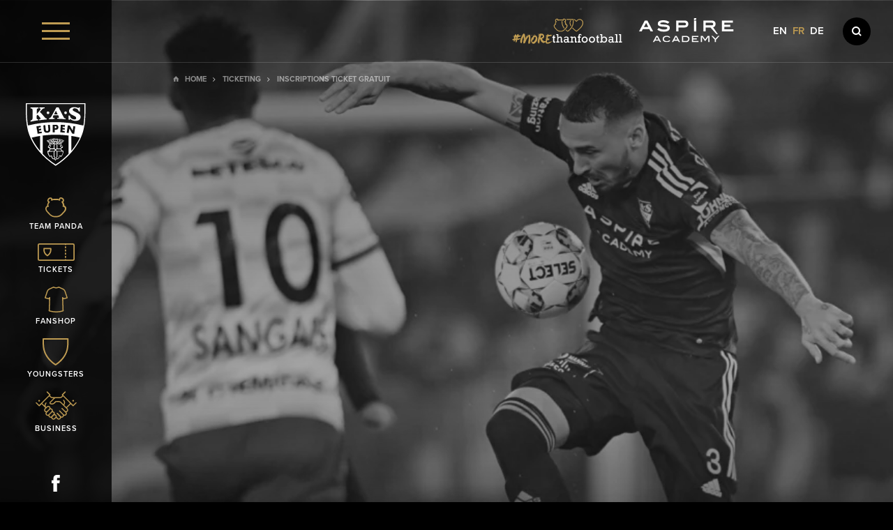

--- FILE ---
content_type: text/html; charset=UTF-8
request_url: https://www.as-eupen.be/fr/ticketing/inscriptions-ticket-gratuit/
body_size: 25460
content:
<!doctype html>
<html lang="fr-FR">
<head>
<script id="Cookiebot" src="https://consent.cookiebot.com/uc.js" data-cbid="c02a70ee-78d1-49b0-90f1-eae12d573d83" data-blockingmode="auto" type="text/javascript" data-rocket-defer defer></script>
    <script>
		// Picture element HTML5 shiv
		document.createElement( "picture" );
  	</script>
	<meta charset="UTF-8">
	<meta name="viewport" content="width=device-width, initial-scale=1">
	<meta name='robots' content='index, follow, max-image-preview:large, max-snippet:-1, max-video-preview:-1' />
        <!-- Matomo -->
        <script>
        var _paq = window._paq = window._paq || [];
        /* tracker methods like "setCustomDimension" should be called before "trackPageView" */
        _paq.push(["disableCookies"]);
        _paq.push(['trackPageView']);
        _paq.push(['enableLinkTracking']);
        (function() {
            var u="https://matomo.pixelbar.be/";
            _paq.push(['setTrackerUrl', u+'matomo.php']);
            _paq.push(['setSiteId', '146']);
            var d=document, g=d.createElement('script'), s=d.getElementsByTagName('script')[0];
            g.async=true; g.src=u+'matomo.js'; s.parentNode.insertBefore(g,s);
        })();
        </script>
        <!-- End Matomo Code -->
    <link rel="alternate" hreflang="fr" href="https://www.as-eupen.be/fr/ticketing/inscriptions-ticket-gratuit/" />
<link rel="alternate" hreflang="de" href="https://www.as-eupen.be/ticketing/anmeldung-gratis-ticket/" />
<link rel="alternate" hreflang="x-default" href="https://www.as-eupen.be/ticketing/anmeldung-gratis-ticket/" />

	<!-- This site is optimized with the Yoast SEO plugin v26.7 - https://yoast.com/wordpress/plugins/seo/ -->
	<title>Inscriptions Ticket Gratuit - AS Eupen</title>
	<meta property="og:locale" content="fr_FR" />
	<meta property="og:type" content="article" />
	<meta property="og:title" content="Inscriptions Ticket Gratuit - AS Eupen" />
	<meta property="og:url" content="https://www.as-eupen.be/fr/ticketing/inscriptions-ticket-gratuit/" />
	<meta property="og:site_name" content="AS Eupen" />
	<meta property="article:modified_time" content="2023-04-11T09:15:47+00:00" />
	<meta property="og:image" content="https://static.as-eupen.be/wp-content/uploads/news-placeholder.jpg" />
	<meta property="og:image:width" content="700" />
	<meta property="og:image:height" content="500" />
	<meta property="og:image:type" content="image/jpeg" />
	<meta name="twitter:card" content="summary_large_image" />
	<script type="application/ld+json" class="yoast-schema-graph">{"@context":"https://schema.org","@graph":[{"@type":"WebPage","@id":"https://www.as-eupen.be/fr/ticketing/inscriptions-ticket-gratuit/","url":"https://www.as-eupen.be/fr/ticketing/inscriptions-ticket-gratuit/","name":"Inscriptions Ticket Gratuit - AS Eupen","isPartOf":{"@id":"https://www.as-eupen.be/nl/#website"},"datePublished":"2023-04-11T09:00:42+00:00","dateModified":"2023-04-11T09:15:47+00:00","breadcrumb":{"@id":"https://www.as-eupen.be/fr/ticketing/inscriptions-ticket-gratuit/#breadcrumb"},"inLanguage":"fr-FR","potentialAction":[{"@type":"ReadAction","target":["https://www.as-eupen.be/fr/ticketing/inscriptions-ticket-gratuit/"]}]},{"@type":"BreadcrumbList","@id":"https://www.as-eupen.be/fr/ticketing/inscriptions-ticket-gratuit/#breadcrumb","itemListElement":[{"@type":"ListItem","position":1,"name":"Home","item":"https://www.as-eupen.be/fr/"},{"@type":"ListItem","position":2,"name":"Ticketing","item":"https://www.as-eupen.be/fr/ticketing/"},{"@type":"ListItem","position":3,"name":"Inscriptions Ticket Gratuit"}]},{"@type":"WebSite","@id":"https://www.as-eupen.be/nl/#website","url":"https://www.as-eupen.be/nl/","name":"AS Eupen","description":"","potentialAction":[{"@type":"SearchAction","target":{"@type":"EntryPoint","urlTemplate":"https://www.as-eupen.be/nl/?s={search_term_string}"},"query-input":{"@type":"PropertyValueSpecification","valueRequired":true,"valueName":"search_term_string"}}],"inLanguage":"fr-FR"}]}</script>
	<!-- / Yoast SEO plugin. -->


<link rel='dns-prefetch' href='//static.as-eupen.be' />

<link href='https://static.as-eupen.be' rel='preconnect' />
<link rel="alternate" title="oEmbed (JSON)" type="application/json+oembed" href="https://www.as-eupen.be/fr/wp-json/oembed/1.0/embed?url=https%3A%2F%2Fwww.as-eupen.be%2Ffr%2Fticketing%2Finscriptions-ticket-gratuit%2F" />
<link rel="alternate" title="oEmbed (XML)" type="text/xml+oembed" href="https://www.as-eupen.be/fr/wp-json/oembed/1.0/embed?url=https%3A%2F%2Fwww.as-eupen.be%2Ffr%2Fticketing%2Finscriptions-ticket-gratuit%2F&#038;format=xml" />
<style id='wp-img-auto-sizes-contain-inline-css'>
img:is([sizes=auto i],[sizes^="auto," i]){contain-intrinsic-size:3000px 1500px}
/*# sourceURL=wp-img-auto-sizes-contain-inline-css */
</style>
<style id='classic-theme-styles-inline-css'>
/*! This file is auto-generated */
.wp-block-button__link{color:#fff;background-color:#32373c;border-radius:9999px;box-shadow:none;text-decoration:none;padding:calc(.667em + 2px) calc(1.333em + 2px);font-size:1.125em}.wp-block-file__button{background:#32373c;color:#fff;text-decoration:none}
/*# sourceURL=/wp-includes/css/classic-themes.min.css */
</style>
<link rel='stylesheet' id='pixelpress-stylesheet-css' href='https://static.as-eupen.be/wp-content/themes/pixelpress/dist/assets/css/pixelpress.18c0c0.css' media='all' />
<script src="https://static.as-eupen.be/wp-content/themes/pixelpress/src/assets/js/jquery-3.5.1.min.js" id="jquery-js" data-rocket-defer defer></script>
<link rel="https://api.w.org/" href="https://www.as-eupen.be/fr/wp-json/" /><link rel="alternate" title="JSON" type="application/json" href="https://www.as-eupen.be/fr/wp-json/wp/v2/pages/12370" /><meta name="generator" content="WPML ver:4.8.6 stt:1,4,3;" />
<chatbot chatbot-id="b017c135-29c9-4b9a-8b80-bf1e57431cbe" api="https://eupen.chatbot.evospark.de"></chatbot><script type="module" src="https://eupen.chatbot.evospark.de/js/chatbot-loader.js" data-rocket-defer defer></script>        <style>
            :root {
                --headersmall: 70vh;
                --headermedium: 70vh;
                --headerlarge: 968px;
            }
        </style>
    			<script type="text/javascript">
				if(/MSIE \d|Trident.*rv:/.test(navigator.userAgent) || /Edge\/\d./i.test(navigator.userAgent) ) {
					document.write('<script src="https://static.as-eupen.be/wp-content/themes/pixelpress/src/assets/js/var-polyfill.js" data-rocket-defer defer><\/script>');
				}
			</script>
		<link rel="icon" href="https://static.as-eupen.be/wp-content/uploads/cropped-1200px-kaseupenlogosvg-32x32.png" sizes="32x32" />
<link rel="icon" href="https://static.as-eupen.be/wp-content/uploads/cropped-1200px-kaseupenlogosvg-192x192.png" sizes="192x192" />
<link rel="apple-touch-icon" href="https://static.as-eupen.be/wp-content/uploads/cropped-1200px-kaseupenlogosvg-180x180.png" />
<meta name="msapplication-TileImage" content="https://static.as-eupen.be/wp-content/uploads/cropped-1200px-kaseupenlogosvg-270x270.png" />
<noscript><style id="rocket-lazyload-nojs-css">.rll-youtube-player, [data-lazy-src]{display:none !important;}</style></noscript><link rel="icon" href="https://static.as-eupen.be/wp-content/themes/pixelpress/dist/assets/images/icons/favicon.ico" type="image/x-icon">
<link rel="apple-touch-icon" sizes="57x57" href="https://static.as-eupen.be/wp-content/themes/pixelpress/dist/assets/images/icons/apple-icon-57x57.png">
<link rel="apple-touch-icon" sizes="60x60" href="https://static.as-eupen.be/wp-content/themes/pixelpress/dist/assets/images/icons/apple-icon-60x60.png">
<link rel="apple-touch-icon" sizes="72x72" href="https://static.as-eupen.be/wp-content/themes/pixelpress/dist/assets/images/icons/apple-icon-72x72.png">
<link rel="apple-touch-icon" sizes="76x76" href="https://static.as-eupen.be/wp-content/themes/pixelpress/dist/assets/images/icons/apple-icon-76x76.png">
<link rel="apple-touch-icon" sizes="114x114" href="https://static.as-eupen.be/wp-content/themes/pixelpress/dist/assets/images/icons/apple-icon-114x114.png">
<link rel="apple-touch-icon" sizes="120x120" href="https://static.as-eupen.be/wp-content/themes/pixelpress/dist/assets/images/icons/apple-icon-120x120.png">
<link rel="apple-touch-icon" sizes="144x144" href="https://static.as-eupen.be/wp-content/themes/pixelpress/dist/assets/images/icons/apple-icon-144x144.png">
<link rel="apple-touch-icon" sizes="152x152" href="https://static.as-eupen.be/wp-content/themes/pixelpress/dist/assets/images/icons/apple-icon-152x152.png">
<link rel="apple-touch-icon" sizes="180x180" href="https://static.as-eupen.be/wp-content/themes/pixelpress/dist/assets/images/icons/apple-icon-180x180.png">
<link rel="icon" type="image/png" sizes="192x192" href="https://static.as-eupen.be/wp-content/themes/pixelpress/dist/assets/images/icons/android-icon-192x192.png">
<link rel="icon" type="image/png" sizes="32x32" href="https://static.as-eupen.be/wp-content/themes/pixelpress/dist/assets/images/icons/favicon-32x32.png">
<link rel="icon" type="image/png" sizes="96x96" href="https://static.as-eupen.be/wp-content/themes/pixelpress/dist/assets/images/icons/favicon-96x96.png">
<link rel="icon" type="image/png" sizes="16x16" href="https://static.as-eupen.be/wp-content/themes/pixelpress/dist/assets/images/icons/favicon-16x16.png">
<link rel="manifest" href="https://static.as-eupen.be/wp-content/themes/pixelpress/dist/assets/images/icons/manifest.json">
<meta name="msapplication-TileColor" content="#ffffff">
<meta name="msapplication-TileImage" content="https://static.as-eupen.be/wp-content/themes/pixelpress/dist/assets/images/icons/ms-icon-144x144.png">
<meta name="theme-color" content="#ffffff"><style id='global-styles-inline-css'>
:root{--wp--preset--aspect-ratio--square: 1;--wp--preset--aspect-ratio--4-3: 4/3;--wp--preset--aspect-ratio--3-4: 3/4;--wp--preset--aspect-ratio--3-2: 3/2;--wp--preset--aspect-ratio--2-3: 2/3;--wp--preset--aspect-ratio--16-9: 16/9;--wp--preset--aspect-ratio--9-16: 9/16;--wp--preset--color--black: #000000;--wp--preset--color--cyan-bluish-gray: #abb8c3;--wp--preset--color--white: #ffffff;--wp--preset--color--pale-pink: #f78da7;--wp--preset--color--vivid-red: #cf2e2e;--wp--preset--color--luminous-vivid-orange: #ff6900;--wp--preset--color--luminous-vivid-amber: #fcb900;--wp--preset--color--light-green-cyan: #7bdcb5;--wp--preset--color--vivid-green-cyan: #00d084;--wp--preset--color--pale-cyan-blue: #8ed1fc;--wp--preset--color--vivid-cyan-blue: #0693e3;--wp--preset--color--vivid-purple: #9b51e0;--wp--preset--color--primary: #1779ba;--wp--preset--color--secondary: #767676;--wp--preset--color--success: #3adb76;--wp--preset--color--warning: #ffae00;--wp--preset--color--alert: #cc4b37;--wp--preset--gradient--vivid-cyan-blue-to-vivid-purple: linear-gradient(135deg,rgb(6,147,227) 0%,rgb(155,81,224) 100%);--wp--preset--gradient--light-green-cyan-to-vivid-green-cyan: linear-gradient(135deg,rgb(122,220,180) 0%,rgb(0,208,130) 100%);--wp--preset--gradient--luminous-vivid-amber-to-luminous-vivid-orange: linear-gradient(135deg,rgb(252,185,0) 0%,rgb(255,105,0) 100%);--wp--preset--gradient--luminous-vivid-orange-to-vivid-red: linear-gradient(135deg,rgb(255,105,0) 0%,rgb(207,46,46) 100%);--wp--preset--gradient--very-light-gray-to-cyan-bluish-gray: linear-gradient(135deg,rgb(238,238,238) 0%,rgb(169,184,195) 100%);--wp--preset--gradient--cool-to-warm-spectrum: linear-gradient(135deg,rgb(74,234,220) 0%,rgb(151,120,209) 20%,rgb(207,42,186) 40%,rgb(238,44,130) 60%,rgb(251,105,98) 80%,rgb(254,248,76) 100%);--wp--preset--gradient--blush-light-purple: linear-gradient(135deg,rgb(255,206,236) 0%,rgb(152,150,240) 100%);--wp--preset--gradient--blush-bordeaux: linear-gradient(135deg,rgb(254,205,165) 0%,rgb(254,45,45) 50%,rgb(107,0,62) 100%);--wp--preset--gradient--luminous-dusk: linear-gradient(135deg,rgb(255,203,112) 0%,rgb(199,81,192) 50%,rgb(65,88,208) 100%);--wp--preset--gradient--pale-ocean: linear-gradient(135deg,rgb(255,245,203) 0%,rgb(182,227,212) 50%,rgb(51,167,181) 100%);--wp--preset--gradient--electric-grass: linear-gradient(135deg,rgb(202,248,128) 0%,rgb(113,206,126) 100%);--wp--preset--gradient--midnight: linear-gradient(135deg,rgb(2,3,129) 0%,rgb(40,116,252) 100%);--wp--preset--font-size--small: 13px;--wp--preset--font-size--medium: 20px;--wp--preset--font-size--large: 36px;--wp--preset--font-size--x-large: 42px;--wp--preset--spacing--20: 0.44rem;--wp--preset--spacing--30: 0.67rem;--wp--preset--spacing--40: 1rem;--wp--preset--spacing--50: 1.5rem;--wp--preset--spacing--60: 2.25rem;--wp--preset--spacing--70: 3.38rem;--wp--preset--spacing--80: 5.06rem;--wp--preset--shadow--natural: 6px 6px 9px rgba(0, 0, 0, 0.2);--wp--preset--shadow--deep: 12px 12px 50px rgba(0, 0, 0, 0.4);--wp--preset--shadow--sharp: 6px 6px 0px rgba(0, 0, 0, 0.2);--wp--preset--shadow--outlined: 6px 6px 0px -3px rgb(255, 255, 255), 6px 6px rgb(0, 0, 0);--wp--preset--shadow--crisp: 6px 6px 0px rgb(0, 0, 0);}:where(.is-layout-flex){gap: 0.5em;}:where(.is-layout-grid){gap: 0.5em;}body .is-layout-flex{display: flex;}.is-layout-flex{flex-wrap: wrap;align-items: center;}.is-layout-flex > :is(*, div){margin: 0;}body .is-layout-grid{display: grid;}.is-layout-grid > :is(*, div){margin: 0;}:where(.wp-block-columns.is-layout-flex){gap: 2em;}:where(.wp-block-columns.is-layout-grid){gap: 2em;}:where(.wp-block-post-template.is-layout-flex){gap: 1.25em;}:where(.wp-block-post-template.is-layout-grid){gap: 1.25em;}.has-black-color{color: var(--wp--preset--color--black) !important;}.has-cyan-bluish-gray-color{color: var(--wp--preset--color--cyan-bluish-gray) !important;}.has-white-color{color: var(--wp--preset--color--white) !important;}.has-pale-pink-color{color: var(--wp--preset--color--pale-pink) !important;}.has-vivid-red-color{color: var(--wp--preset--color--vivid-red) !important;}.has-luminous-vivid-orange-color{color: var(--wp--preset--color--luminous-vivid-orange) !important;}.has-luminous-vivid-amber-color{color: var(--wp--preset--color--luminous-vivid-amber) !important;}.has-light-green-cyan-color{color: var(--wp--preset--color--light-green-cyan) !important;}.has-vivid-green-cyan-color{color: var(--wp--preset--color--vivid-green-cyan) !important;}.has-pale-cyan-blue-color{color: var(--wp--preset--color--pale-cyan-blue) !important;}.has-vivid-cyan-blue-color{color: var(--wp--preset--color--vivid-cyan-blue) !important;}.has-vivid-purple-color{color: var(--wp--preset--color--vivid-purple) !important;}.has-black-background-color{background-color: var(--wp--preset--color--black) !important;}.has-cyan-bluish-gray-background-color{background-color: var(--wp--preset--color--cyan-bluish-gray) !important;}.has-white-background-color{background-color: var(--wp--preset--color--white) !important;}.has-pale-pink-background-color{background-color: var(--wp--preset--color--pale-pink) !important;}.has-vivid-red-background-color{background-color: var(--wp--preset--color--vivid-red) !important;}.has-luminous-vivid-orange-background-color{background-color: var(--wp--preset--color--luminous-vivid-orange) !important;}.has-luminous-vivid-amber-background-color{background-color: var(--wp--preset--color--luminous-vivid-amber) !important;}.has-light-green-cyan-background-color{background-color: var(--wp--preset--color--light-green-cyan) !important;}.has-vivid-green-cyan-background-color{background-color: var(--wp--preset--color--vivid-green-cyan) !important;}.has-pale-cyan-blue-background-color{background-color: var(--wp--preset--color--pale-cyan-blue) !important;}.has-vivid-cyan-blue-background-color{background-color: var(--wp--preset--color--vivid-cyan-blue) !important;}.has-vivid-purple-background-color{background-color: var(--wp--preset--color--vivid-purple) !important;}.has-black-border-color{border-color: var(--wp--preset--color--black) !important;}.has-cyan-bluish-gray-border-color{border-color: var(--wp--preset--color--cyan-bluish-gray) !important;}.has-white-border-color{border-color: var(--wp--preset--color--white) !important;}.has-pale-pink-border-color{border-color: var(--wp--preset--color--pale-pink) !important;}.has-vivid-red-border-color{border-color: var(--wp--preset--color--vivid-red) !important;}.has-luminous-vivid-orange-border-color{border-color: var(--wp--preset--color--luminous-vivid-orange) !important;}.has-luminous-vivid-amber-border-color{border-color: var(--wp--preset--color--luminous-vivid-amber) !important;}.has-light-green-cyan-border-color{border-color: var(--wp--preset--color--light-green-cyan) !important;}.has-vivid-green-cyan-border-color{border-color: var(--wp--preset--color--vivid-green-cyan) !important;}.has-pale-cyan-blue-border-color{border-color: var(--wp--preset--color--pale-cyan-blue) !important;}.has-vivid-cyan-blue-border-color{border-color: var(--wp--preset--color--vivid-cyan-blue) !important;}.has-vivid-purple-border-color{border-color: var(--wp--preset--color--vivid-purple) !important;}.has-vivid-cyan-blue-to-vivid-purple-gradient-background{background: var(--wp--preset--gradient--vivid-cyan-blue-to-vivid-purple) !important;}.has-light-green-cyan-to-vivid-green-cyan-gradient-background{background: var(--wp--preset--gradient--light-green-cyan-to-vivid-green-cyan) !important;}.has-luminous-vivid-amber-to-luminous-vivid-orange-gradient-background{background: var(--wp--preset--gradient--luminous-vivid-amber-to-luminous-vivid-orange) !important;}.has-luminous-vivid-orange-to-vivid-red-gradient-background{background: var(--wp--preset--gradient--luminous-vivid-orange-to-vivid-red) !important;}.has-very-light-gray-to-cyan-bluish-gray-gradient-background{background: var(--wp--preset--gradient--very-light-gray-to-cyan-bluish-gray) !important;}.has-cool-to-warm-spectrum-gradient-background{background: var(--wp--preset--gradient--cool-to-warm-spectrum) !important;}.has-blush-light-purple-gradient-background{background: var(--wp--preset--gradient--blush-light-purple) !important;}.has-blush-bordeaux-gradient-background{background: var(--wp--preset--gradient--blush-bordeaux) !important;}.has-luminous-dusk-gradient-background{background: var(--wp--preset--gradient--luminous-dusk) !important;}.has-pale-ocean-gradient-background{background: var(--wp--preset--gradient--pale-ocean) !important;}.has-electric-grass-gradient-background{background: var(--wp--preset--gradient--electric-grass) !important;}.has-midnight-gradient-background{background: var(--wp--preset--gradient--midnight) !important;}.has-small-font-size{font-size: var(--wp--preset--font-size--small) !important;}.has-medium-font-size{font-size: var(--wp--preset--font-size--medium) !important;}.has-large-font-size{font-size: var(--wp--preset--font-size--large) !important;}.has-x-large-font-size{font-size: var(--wp--preset--font-size--x-large) !important;}
/*# sourceURL=global-styles-inline-css */
</style>
<meta name="generator" content="WP Rocket 3.20.3" data-wpr-features="wpr_defer_js wpr_lazyload_images wpr_lazyload_iframes wpr_preload_links wpr_desktop" /></head>

<body class="wp-singular page-template-default page page-id-12370 page-child parent-pageid-4284 wp-theme-pixelpress parent-ticketing level-2 ">


<div data-rocket-location-hash="2322736d7f48f7ed6a170d0af02b91fd" class="offcanvas-wrapper" data-from="top" data-push="false">
	
	<div data-rocket-location-hash="bcd5bfbae3a2985ed6c313d0c71666b7" class="header-topbar-wrapper" data-sticky data-top-anchor="#page" data-no-margin="true">
    <div data-rocket-location-hash="b2f514fdf9788b6fc50e150e0954086b" class="inner-wrapper">
        <div class="menu-icon-wrapper">
            <button class="menu-icon" type="button" aria-label="Menu">
                <svg width="40" height="25" xmlns="http://www.w3.org/2000/svg"><g fill="currentcolor" fill-rule="evenodd"><path d="M0 0h40v3H0zM0 11h40v3H0zM0 22h40v3H0z"/></g></svg>
            </button>
        </div>
        <div class="servicenav-wrapper">
            <div class="col-1 col">
                <a class="logo-wrapper" href="https://www.as-eupen.be/fr/">		<img width="86" height="90" class="lazyload" src="data:image/svg+xml,%3Csvg%20xmlns='http://www.w3.org/2000/svg'%20viewBox='0%200%2086%2090'%3E%3C/svg%3E" alt="AS Eupen" data-lazy-src="https://static.as-eupen.be/wp-content/themes/pixelpress/dist/assets/images/logo.svg" /><noscript><img width="86" height="90" class="lazyload" src="https://static.as-eupen.be/wp-content/themes/pixelpress/dist/assets/images/logo.svg" alt="AS Eupen" /></noscript>
	</a>                <div data-rocket-location-hash="8546afdad195c205ff1c6bf3a4974510" class="site-header-logos"><ul role="list"><li><a href="https://www.as-eupen.be/fr/more-than-football/" target="" aria-label="Social Icon"><img src="data:image/svg+xml,%3Csvg%20xmlns='http://www.w3.org/2000/svg'%20viewBox='0%200%20158%2038'%3E%3C/svg%3E" width="158" height="38" alt="" data-lazy-src="https://static.as-eupen.be/wp-content/uploads/morethanfootball.svg"><noscript><img src="https://static.as-eupen.be/wp-content/uploads/morethanfootball.svg" width="158" height="38" alt=""></noscript></a></li><li><a href="https://www.aspire.qa/" target="_blank" aria-label="Social Icon"><img src="data:image/svg+xml,%3Csvg%20xmlns='http://www.w3.org/2000/svg'%20viewBox='0%200%20136%2035'%3E%3C/svg%3E" width="136" height="35" alt="" data-lazy-src="https://static.as-eupen.be/wp-content/uploads/aspire-academy-2.svg"><noscript><img src="https://static.as-eupen.be/wp-content/uploads/aspire-academy-2.svg" width="136" height="35" alt=""></noscript></a></li></ul></div>            </div>
            <div class="col-2 col">
	            <div data-rocket-location-hash="ab67dd0a80ae038517e75a0f67802f8e" class="iconmenu-wrapper"><ul role="list"><li><a href="https://www.as-eupen.be/fr/team-panda/" target="" aria-label="Icon"><div class="icon-wrapper"><svg width="31" height="29" xmlns="http://www.w3.org/2000/svg"><path d="M22.7.046c1.9.2 3 1.2 3.5 2 .7 1.2.8 2.5.6 3.2-.2.6-.6 1.1-1.2 1.5 1 1.5 1.6 3.3 1.7 5.1 1.6.6 2.8 2.2 2.8 4 0 2.9-1.7 4.6-3.5 6.5-.5.5-1 1-1.5 1.6-3.6 4.1-7.2 4.6-10 4.6h-.3c-2.8 0-6.4-.5-9.8-4.4-.5-.6-1-1.1-1.5-1.6-1.8-1.9-3.5-3.6-3.5-6.5 0-1.7 1-3.1 2.4-3.8.1-1.9.7-3.7 1.7-5.3-.6-.4-1-.9-1.2-1.5-.3-.9 0-2.3.8-3.4.8-1.2 2-1.8 3.3-1.9 1.3-.1 2 .4 2.4.8.4.5.6 1 .6 1.5.8-.2 1.8-.4 2.8-.4h3.9c1 0 2 .1 2.9.4.1-.6.2-1.2.7-1.7.4-.4 1.1-.9 2.4-.7Zm-.4 1.8c-.4 0-.7 0-.8.2-.2.3-.3.9-.2 1.6.1.3-.1.7-.3.9-.3.2-.6.3-.9.1-1.1-.5-2.3-.7-3.5-.7h-3.8c-1.2 0-2.4.2-3.5.7-.3.1-.7.1-.9-.1-.3-.2-.4-.5-.3-.9.1-.7.1-1.2-.1-1.5-.2-.2-.5-.3-.9-.2-.8 0-1.4.4-1.9 1.1-.6.8-.7 1.7-.6 1.9.1.2.3.6 1 .8.3.1.6.3.7.6.1.3 0 .6-.1.9-1.2 1.1-1.9 2.8-2 4.5.5 0 .9.4.9.9s-.4.9-.9.9c-1.4 0-2.5 1.1-2.5 2.5 0 2.1 1.3 3.5 3 5.3.5.5 1 1.1 1.5 1.7 2.9 3.4 5.9 3.8 8.5 3.8h.3c2.6 0 5.6-.5 8.5-3.8l.375-.435.75-.831c.125-.14.25-.284.375-.434 1.7-1.8 3-3.1 3-5.3 0-1.4-1.1-2.5-2.5-2.5-.5 0-.9-.4-.9-.9 0-.4.2-.7.6-.8-.2-1.7-.8-3.4-1.9-4.8-.2-.2-.3-.6-.1-.9.1-.3.4-.5.7-.6.8-.2 1-.6 1-.8.1-.3.1-1.1-.4-1.7-.4-.7-1.2-1.1-2.2-1.2Z" fill="#BE9B52" fill-rule="evenodd"/></svg></div><div>Team Panda</div></a></li><li><a href="https://www.as-eupen.be/fr/ticketing/" target="" aria-label="Icon"><div class="icon-wrapper"><svg width="53" height="25" xmlns="http://www.w3.org/2000/svg"><path d="M50.65 0A2.357 2.357 0 0 1 53 2.36v20.282c0 1.3-1.053 2.358-2.35 2.358H2.35A2.357 2.357 0 0 1 0 22.642V2.359C0 1.06 1.055 0 2.35 0h48.3ZM39.04 1.819 2.35 1.817a.541.541 0 0 0-.54.542v20.283c0 .298.242.542.54.542h36.68a.907.907 0 0 1 .882-.698c.427 0 .786.298.88.698h9.859c.297 0 .54-.244.54-.542V2.359a.542.542 0 0 0-.54-.542l-9.869.002a.907.907 0 0 1-.87.659.907.907 0 0 1-.871-.66Zm.872 16.05c.5 0 .905.407.905.909v1.258a.907.907 0 0 1-.905.909.907.907 0 0 1-.906-.909v-1.258c0-.502.406-.91.906-.91ZM18.748 6.504c.487 0 .886.387.904.875.064 1.684.039 3.091-.283 4.486-.307 1.312-.947 2.577-1.904 3.763a12.062 12.062 0 0 1-3.081 2.674.897.897 0 0 1-.933 0 12.04 12.04 0 0 1-3.08-2.672c-.958-1.188-1.599-2.454-1.906-3.761-.322-1.399-.346-2.806-.284-4.49a.907.907 0 0 1 .904-.875h9.663Zm-.88 1.818h-7.9c-.018 1.346.061 2.27.26 3.134.243 1.036.765 2.057 1.549 3.03a10.332 10.332 0 0 0 2.14 1.959 10.367 10.367 0 0 0 2.141-1.96c.784-.971 1.305-1.992 1.547-3.032.2-.862.28-1.785.262-3.131Zm22.044 4.93c.5 0 .905.407.905.909v1.258a.907.907 0 0 1-.905.91.907.907 0 0 1-.906-.91v-1.258c0-.502.406-.909.906-.909Zm0-4.617c.5 0 .905.407.905.909v1.258a.907.907 0 0 1-.905.91.907.907 0 0 1-.906-.91V9.544c0-.502.406-.909.906-.909Zm0-4.617c.5 0 .905.407.905.909v1.259a.907.907 0 0 1-.905.908.907.907 0 0 1-.906-.908v-1.26c0-.5.406-.908.906-.908Z" fill="#BE9B52" fill-rule="evenodd"/></svg></div><div>Tickets</div></a></li><li><a href="https://www.as-eupen.be/fr/supporters/fanstore/" target="" aria-label="Icon"><div class="icon-wrapper"><svg width="33" height="37" xmlns="http://www.w3.org/2000/svg"><path d="m19.924.08-.208.096-.105.047a12.26 12.26 0 0 1-.84.33c-.569.2-1.124.346-1.631.418a4.577 4.577 0 0 1-.64.05c-.198 0-.412-.017-.64-.05a8.733 8.733 0 0 1-1.63-.418c-.2-.07-.392-.143-.575-.218l-.371-.159-.208-.096a.764.764 0 0 0-.657-.011l-6.037 2.75a6.18 6.18 0 0 0-3.318 3.708L.037 15.829a.755.755 0 0 0 .528.963l5.132 1.36.11.021a.763.763 0 0 0 .604-.197l.01-.011-.604 16.777a.757.757 0 0 0 .588.763l2.807.651a32.627 32.627 0 0 0 15.243-.12l2.152-.534.112-.037a.756.756 0 0 0 .464-.723l-.603-16.776.095.078c.18.124.41.166.628.109l5.132-1.361a.755.755 0 0 0 .528-.963l-3.027-9.302a6.18 6.18 0 0 0-3.318-3.708L20.58.069a.764.764 0 0 0-.657.01Zm.34 1.508 5.72 2.605.235.115a4.663 4.663 0 0 1 2.27 2.684l2.78 8.544-3.878 1.028-1.059-1.315-.076-.082c-.476-.45-1.302-.108-1.278.582l.663 18.434-1.554.387-.597.142a31.098 31.098 0 0 1-13.932-.028l-2.198-.51.662-18.425-.004-.112c-.066-.65-.917-.926-1.35-.388l-1.06 1.315-3.878-1.028 2.781-8.544.088-.245a4.668 4.668 0 0 1 2.417-2.554l5.718-2.605.044.02c.29.126.609.253.946.37.655.23 1.303.402 1.921.49.296.042.581.064.855.064s.559-.022.855-.064c.618-.088 1.266-.26 1.921-.49.225-.078.441-.16.647-.244l.341-.146Z" fill="#BE9B52" fill-rule="nonzero"/></svg></div><div>Fanshop</div></a></li><li><a href="https://www.as-eupen.be/fr/panda-youngsters/" target="" aria-label="Icon"><div class="icon-wrapper"><svg xmlns="http://www.w3.org/2000/svg" width="38" height="39"><path d="M2.053,2 C2.017,3.235 2,4.273 2,5.212 C2,9.612 2.321,12.979 3.043,16.131 C4.02,20.343 6.098,24.46 9.222,28.366 C11.761,31.535 15.096,34.518 18.659,36.816 C22.222,34.519 25.556,31.536 28.099,28.364 C31.221,24.46 33.299,20.343 34.275,16.128 C34.997,12.974 35.318,9.607 35.318,5.212 C35.318,4.251 35.302,3.213 35.267,2 L2.053,2 Z M18.659,39 C18.476,39 18.293,38.95 18.131,38.849 C14.182,36.393 10.464,33.114 7.66,29.616 C4.348,25.474 2.139,21.088 1.094,16.58 C0.337,13.273 0,9.768 0,5.212 C0,4.015 0.026,2.665 0.084,0.966 C0.102,0.428 0.544,0 1.083,0 L36.235,0 C36.774,0 37.217,0.427 37.234,0.966 C37.292,2.632 37.318,3.982 37.318,5.212 C37.318,9.765 36.981,13.269 36.225,16.576 L36.225,16.579 C35.18,21.088 32.971,25.474 29.66,29.614 C26.854,33.115 23.135,36.394 19.188,38.849 C19.025,38.95 18.843,39 18.659,39 L18.659,39 Z" fill="#BE9B52" fill-rule="evenodd"/></svg></div><div>Youngsters</div></a></li><li><a href="https://www.as-eupen.be/fr/business/" target="" aria-label="Icon"><div class="icon-wrapper"><svg xmlns="http://www.w3.org/2000/svg" width="59" height="41"><path d="M43.0053504,0.48644143 C43.2606179,0.739926318 43.2874452,1.13645758 43.0849352,1.41999567 L43.0089367,1.50997221 L39.331,5.212 L53.816,19.798 L57.4864414,16.1036852 C57.7399263,15.8484177 58.1364576,15.8215904 58.4199957,16.0241003 L58.5099722,16.1000989 C58.7652397,16.3535838 58.7920671,16.750115 58.5895571,17.0336531 L58.5135586,17.1236297 L54.3300559,21.3365526 C54.0727409,21.5956772 53.668337,21.619234 53.3842785,21.407223 L53.3029388,21.3365526 L50.44225,18.45625 L45.02225,23.91425 L45.8130611,24.7111336 C47.0780259,25.9840203 47.0458719,28.0581644 45.7360968,29.291867 C45.286851,29.7147598 44.7439913,29.9769943 44.1760722,30.082684 C45.0997708,31.329096 44.9985844,33.1003364 43.8741091,34.2327194 C42.9930133,35.1207042 41.7213353,35.3770434 40.6144602,35.0018091 C40.5586597,35.7294866 40.2530132,36.4421691 39.6991356,36.9999418 C38.8179161,37.8873584 37.5460704,38.1434393 36.4394056,37.7681845 C36.3841313,38.4956814 36.0784756,39.2085016 35.5245102,39.7663628 C34.3334933,40.9657555 32.4289184,41.011886 31.1830124,39.9047542 L31.0367531,39.7663628 L29.4917081,38.2090514 L29.4071223,38.3050805 L29.3180363,38.3984399 L27.9379579,39.7882237 C26.6993003,41.0355921 24.6888584,41.0355921 23.4502008,39.7882237 C22.8962353,39.2303625 22.5905797,38.5175423 22.5332214,37.7886935 C21.42841,38.1649983 20.1568124,37.9088614 19.2757246,37.0215773 C18.7217591,36.4637162 18.4161035,35.750896 18.3587515,35.0220408 C17.2543136,35.3985036 15.9824678,35.1424227 15.1012484,34.2550061 C13.9789837,33.1248492 13.8758244,31.3587143 14.7917368,30.1116722 C14.1949993,29.9963448 13.6242488,29.7043859 13.1613057,29.2381871 C11.9729727,28.0414972 11.9272676,26.1317446 13.0241301,24.8802643 L13.1612379,24.7333342 L13.97525,23.91225 L8.55724997,18.45525 L5.69706123,21.3365526 C5.4397462,21.5956772 5.0353423,21.619234 4.75128384,21.407223 L4.66994409,21.3365526 L0.48644143,17.1236297 C0.204791554,16.8399991 0.206397221,16.3817487 0.490027788,16.1000989 C0.745295297,15.846614 1.14200482,15.8225661 1.42411681,16.027058 L1.51355857,16.1036852 L5.183,19.798 L18.9124798,5.97164514 C18.9460523,5.90215498 18.9913992,5.83689246 19.0485442,5.77883092 C19.106778,5.71966324 19.1726836,5.67262698 19.2431147,5.63774718 L19.668,5.212 L15.9910633,1.50997221 C15.7375784,1.2547047 15.7135305,0.857995176 15.9180225,0.575883186 L15.9946496,0.48644143 C16.2499172,0.232956542 16.6466267,0.208908643 16.9287387,0.413400595 L17.0181804,0.490027788 L21.2016831,4.70295075 C21.4539128,4.95695426 21.4791358,5.35130328 21.277352,5.63337589 L21.2016831,5.72289518 L20.61825,6.30924997 L21.7877592,7.45934261 C22.3780164,8.0486315 23.1577841,8.40051119 23.9817073,8.45506552 L24.2073992,8.46252726 L34.7767859,8.46245213 C35.6075361,8.46245213 36.4073448,8.15967985 37.0338284,7.61110737 L37.2002832,7.45544528 L38.37325,6.30124997 L37.7983169,5.72289518 C37.5460872,5.46889167 37.5208642,5.07454265 37.722648,4.79247004 L37.7983169,4.70295075 L41.9818196,0.490027788 C42.2634694,0.206397221 42.7217198,0.204791554 43.0053504,0.48644143 Z M25.9803464,34.8001044 L25.85825,34.91125 L24.4773179,36.3032469 C23.8416889,36.943346 23.804299,37.9596646 24.3651481,38.6440248 L24.4773179,38.7682793 C25.1103199,39.4057327 26.1116687,39.44323 26.7880056,38.8807711 L26.9108407,38.7682793 L28.2909192,37.3784955 C28.4443544,37.2239812 28.5629322,37.0475407 28.6466501,36.8591278 C28.6587243,36.8013556 28.6802153,36.7456735 28.7087603,36.6928018 C28.8918479,36.1385428 28.789618,35.5092398 28.4031631,35.0371815 L28.2907203,34.9125115 L28.1680841,34.8002201 C27.5340187,34.2729144 26.6143045,34.2729076 25.9803464,34.8001044 Z M19.59825,7.33624997 L9.57724997,17.42825 L12.8362995,20.7115394 C12.831097,20.6116712 12.8284738,20.5113135 12.8284738,20.4105468 C12.8284738,18.8851699 13.4301699,17.4524415 14.4806607,16.3945632 C14.7623106,16.1109327 15.2205609,16.109327 15.5041915,16.3909769 C15.787822,16.6726267 15.7894277,17.1308771 15.5077778,17.4145076 C14.7241565,18.2036397 14.2759738,19.2708298 14.2759738,20.4105468 C14.2759738,21.2976909 14.5471741,22.1403165 15.0369062,22.8428736 L15.9684598,21.9056194 C17.2071175,20.658251 19.2175593,20.658251 20.4562169,21.9056194 C21.1760592,22.6299584 21.4768865,23.6157363 21.358699,24.5587814 C22.2421919,24.4954459 23.1480951,24.8046875 23.8239813,25.4853268 C24.7051963,26.3727388 24.9580748,27.6522674 24.582617,28.7647275 C25.2348465,28.816575 25.8743231,29.0715726 26.3998277,29.5290272 L26.5706358,29.6890096 L26.7078376,29.8359273 C27.4779869,30.7139722 27.6852393,31.91623 27.3295949,32.9690939 C28.0534136,33.0255271 28.7631626,33.3339916 29.3180363,33.8927675 C30.1119499,34.6928883 30.3958442,35.8108474 30.1697191,36.8380213 L32.0638702,38.7464183 C32.7364348,39.4237127 33.8248285,39.4237127 34.4973931,38.7464183 C35.1330221,38.1063193 35.170412,37.0900007 34.6095629,36.4056405 L34.4973931,36.281386 L30.3975157,32.1522257 C30.1158658,31.8685951 30.1174715,31.4103448 30.401102,31.1286949 C30.6563696,30.87521 31.0530791,30.8511621 31.3351911,31.0556541 L31.4246328,31.1322813 L36.2384957,35.9799974 C36.9110602,36.6572917 37.9994539,36.6572917 38.6720185,35.9799974 C39.3076475,35.3398983 39.3450374,34.3235797 38.7841318,33.6391626 L38.6719507,33.5148968 L33.8583794,28.6670236 C33.5767296,28.383393 33.5783352,27.9251427 33.8619658,27.6434928 C34.1172333,27.3900079 34.5139428,27.36596 34.7960548,27.5704519 L34.8854966,27.6470791 L40.4125243,33.2129754 C41.0858016,33.8909876 42.1740408,33.8909876 42.8467931,33.2129754 C43.4824221,32.5728763 43.519812,31.5565577 42.9589916,30.8722265 L42.8468275,30.7479777 L37.3190538,25.1820815 C37.0373848,24.8984699 37.0389595,24.4402194 37.3225711,24.1585504 C37.5778215,23.9050483 37.9745294,23.8809737 38.2566552,24.0854466 L38.3461021,24.1620677 L42.31425,28.15725 L42.4307611,28.264208 C43.1110715,28.8350436 44.1105784,28.8340919 44.7437783,28.2380358 C45.4201433,27.6009544 45.4734338,26.5518611 44.894793,25.8511392 L44.7861183,25.7312535 L35.5895946,16.4693044 C35.0538066,15.9297485 34.342002,15.6084372 33.5912624,15.5614423 L33.3856529,15.5554689 L29.183,15.577 L27.3596157,17.4152361 C25.727746,19.0577659 23.2907508,19.5121506 21.2109154,18.6331874 L20.9813514,18.5300304 C19.8052237,17.9704449 19.5043911,16.4469594 20.3316333,15.4759847 L20.4363333,15.3622168 L25.85125,9.90924997 L24.2073992,9.91002726 C23.0033327,9.91002726 21.8453437,9.46339131 20.9552766,8.66401445 L20.7687297,8.48735454 L19.59825,7.33624997 Z M23.2328875,30.5964053 L23.1100636,30.7088858 L20.3028417,33.5366006 C19.6274859,34.2167058 19.6274859,35.3215277 20.3028417,36.0016329 C20.9358436,36.6390864 21.9371925,36.6765837 22.6135294,36.1141247 L22.7363645,36.0016329 L25.5435187,33.1747376 C26.2195874,32.4939145 26.2195874,31.3892461 25.5435187,30.708954 C24.9105168,30.0715005 23.9091679,30.0340033 23.2328875,30.5964053 Z M20.4854754,26.3927417 L20.36925,26.49825 L16.1283655,30.7700294 C15.4927365,31.4101284 15.4553466,32.426447 16.0161957,33.1108072 L16.1283655,33.2350617 C16.7613674,33.8725152 17.7627163,33.9100124 18.4390532,33.3475535 L18.5618883,33.2350617 L22.7968642,28.9703035 C23.47222,28.2901983 23.47222,27.1853765 22.7968642,26.5052712 C22.1638623,25.8678177 21.1618526,25.8303205 20.4854754,26.3927417 Z M17.1184686,22.8130151 L16.9956447,22.9254956 L15.5073246,24.4275624 L15.48625,24.44525 L14.1884228,25.7532104 C13.5527938,26.3933094 13.5154039,27.409628 14.076253,28.0939882 L14.1884228,28.2182427 C14.8214247,28.8556962 15.8227736,28.8931935 16.4991105,28.3307345 L16.6219456,28.2182427 L19.4290998,25.3913474 C20.0653997,24.7505727 20.1028291,23.7343503 19.5415539,23.050015 L19.4292988,22.9257641 L19.3062647,22.813072 C18.6721991,22.2857665 17.7524815,22.2857632 17.1184686,22.8130151 Z M39.39225,7.32824997 L38.2191223,8.48364447 C37.3650392,9.33632644 36.2303824,9.83980785 35.0340151,9.90314901 L34.7767859,9.90995213 L29.1870952,9.90995213 C28.4259872,9.90995213 27.6935102,10.189103 27.1238104,10.6917189 L26.9725744,10.8342946 L21.4634504,16.3821612 C21.2099162,16.6374784 21.283671,17.0708837 21.6036955,17.2231471 C23.1149592,17.9434508 24.9191958,17.6837863 26.1722808,16.5483207 L26.3325317,16.3952584 L28.3668419,14.3458907 C28.4747907,14.2371429 28.6137039,14.1661748 28.7630161,14.1416137 L28.8766288,14.1320291 L33.3785887,14.1079863 C34.5118946,14.1029771 35.6033666,14.5234555 36.4411643,15.2817504 L36.6167324,15.4493808 L40.0280389,18.8847852 C40.5190674,18.1816382 40.7910265,17.337897 40.7910265,16.4495127 C40.7910265,15.3097958 40.3428437,14.2426056 39.5592224,13.4534736 C39.2775725,13.169843 39.2791782,12.7115927 39.5628088,12.4299428 C39.8464393,12.1482929 40.3046897,12.1498986 40.5863395,12.4335292 C41.6368303,13.4914074 42.2385265,14.9241359 42.2385265,16.4495127 C42.2385265,17.7283344 41.8160385,18.9412741 41.0606338,19.9238805 L44.00225,22.88725 L49.42225,17.42925 L39.39225,7.32824997 Z M5.18342807,12.4116274 C5.85407159,12.4116274 6.39715111,12.9585261 6.39715111,13.6331346 C6.39715111,14.3077432 5.85407159,14.8546419 5.18342807,14.8546419 C4.51353053,14.8546419 3.97045101,14.3077432 3.97045101,13.6331346 C3.97045101,12.9585261 4.51353053,12.4116274 5.18342807,12.4116274 Z M53.8165719,12.4116274 C54.4864695,12.4116274 55.029549,12.9585261 55.029549,13.6331346 C55.029549,14.3077432 54.4864695,14.8546419 53.8165719,14.8546419 C53.1459284,14.8546419 52.6028489,14.3077432 52.6028489,13.6331346 C52.6028489,12.9585261 53.1459284,12.4116274 53.8165719,12.4116274 Z" fill="#BE9B52" fill-rule="evenodd"/></svg></div><div>Business</div></a></li></ul></div> 
	            <div class="socials-wrapper"><ul class="socials" role="list"><li><a href="https://www.facebook.com/kaseupen.official/" target="_blank" aria-label="Social Icon"><svg width="12" height="24" xmlns="http://www.w3.org/2000/svg"><path d="M7.755 24h-5.17V12H0V7.865h2.585V5.382C2.585 2.008 4.045 0 8.187 0h3.45v4.137H9.484c-1.615 0-1.721.579-1.721 1.658l-.007 2.069h3.908L11.206 12h-3.45V24Z" fill="#FFF" fill-rule="evenodd"/></svg></a></li><li><a href="https://twitter.com/kas_eupen" target="_blank" aria-label="Social Icon"><svg width="24" height="20" xmlns="http://www.w3.org/2000/svg"><path d="M24 2.368a9.66 9.66 0 0 1-2.827.796A5.04 5.04 0 0 0 23.337.373a9.673 9.673 0 0 1-3.127 1.221A4.866 4.866 0 0 0 16.615 0c-2.718 0-4.922 2.264-4.922 5.05 0 .395.043.78.126 1.15C7.725 5.99 4.1 3.979 1.67.925a5.091 5.091 0 0 0-.667 2.539c0 1.75.868 3.297 2.191 4.2a4.804 4.804 0 0 1-2.232-.63V7.1c0 2.443 1.7 4.487 3.952 4.95a4.86 4.86 0 0 1-1.3.178c-.316 0-.624-.034-.923-.095.626 2.008 2.444 3.469 4.598 3.51A9.735 9.735 0 0 1 0 17.732 13.688 13.688 0 0 0 7.547 20c9.058 0 14.01-7.693 14.01-14.366 0-.219-.004-.434-.014-.65A10.128 10.128 0 0 0 24 2.367" fill="#FFF" fill-rule="evenodd"/></svg></a></li><li><a href="https://www.youtube.com/channel/UCzIFiyQzKGA4fCZ1IA5qNpQ" target="_blank" aria-label="Social Icon"><svg width="24" height="17" xmlns="http://www.w3.org/2000/svg"><path d="M12.028-.001h.048l.367.002c1.653.01 7.318.074 8.903.512A3.034 3.034 0 0 1 23.47 2.66c.793 3.228.61 8.325.016 11.677a3.034 3.034 0 0 1-2.124 2.149c-.753.207-2.427.331-4.154.405l-.546.021c-2.001.074-3.951.085-4.504.087h-.31c-.552-.002-2.503-.013-4.504-.087l-.546-.021c-1.727-.074-3.4-.198-4.153-.405A3.034 3.034 0 0 1 .52 14.338C-.277 11.125-.058 6.024.505 2.677A3.034 3.034 0 0 1 2.63.528C4.254.08 10.166.011 11.65.001l.3-.002h.039ZM9.602 4.856v7.287L15.82 8.5 9.602 4.856Z" fill="#FFF" fill-rule="nonzero"/></svg></a></li><li><a href="https://www.instagram.com/kaseupenofficial/" target="_blank" aria-label="Social Icon"><svg width="24" height="24" xmlns="http://www.w3.org/2000/svg"><g fill="#FFF" fill-rule="evenodd"><path d="M12 0C8.741 0 8.332.014 7.052.072 5.775.13 4.902.333 4.14.63a5.882 5.882 0 0 0-2.126 1.384A5.882 5.882 0 0 0 .63 4.14c-.297.763-.5 1.635-.558 2.912C.014 8.332 0 8.741 0 12c0 3.259.014 3.668.072 4.948.058 1.277.261 2.15.558 2.912.307.79.717 1.459 1.384 2.126A5.883 5.883 0 0 0 4.14 23.37c.763.297 1.635.5 2.912.558C8.332 23.986 8.741 24 12 24c3.259 0 3.668-.014 4.948-.072 1.277-.058 2.15-.261 2.912-.558a5.883 5.883 0 0 0 2.126-1.384 5.883 5.883 0 0 0 1.384-2.126c.297-.763.5-1.635.558-2.912.058-1.28.072-1.689.072-4.948 0-3.259-.014-3.668-.072-4.948-.058-1.277-.261-2.15-.558-2.912a5.883 5.883 0 0 0-1.384-2.126A5.882 5.882 0 0 0 19.86.63c-.763-.297-1.635-.5-2.912-.558C15.668.014 15.259 0 12 0Zm0 2.162c3.204 0 3.584.012 4.849.07 1.17.053 1.805.249 2.228.413.56.218.96.478 1.38.898.42.42.68.82.898 1.38.164.423.36 1.058.413 2.228.058 1.265.07 1.645.07 4.849s-.012 3.584-.07 4.849c-.053 1.17-.249 1.805-.413 2.228-.218.56-.478.96-.898 1.38-.42.42-.82.68-1.38.898-.423.164-1.058.36-2.228.413-1.265.058-1.645.07-4.849.07s-3.584-.012-4.849-.07c-1.17-.053-1.805-.249-2.228-.413a3.717 3.717 0 0 1-1.38-.898c-.42-.42-.68-.82-.898-1.38-.164-.423-.36-1.058-.413-2.228-.058-1.265-.07-1.645-.07-4.849s.012-3.584.07-4.849c.053-1.17.249-1.805.413-2.228.218-.56.478-.96.898-1.38.42-.42.82-.68 1.38-.898.423-.164 1.058-.36 2.228-.413 1.265-.058 1.645-.07 4.849-.07Z"/><path d="M12 15.974a3.974 3.974 0 1 1 0-7.948 3.974 3.974 0 0 1 0 7.948Zm0-10.096a6.122 6.122 0 1 0 0 12.244 6.122 6.122 0 0 0 0-12.244ZM20.082 5.388a1.47 1.47 0 1 1-2.94 0 1.47 1.47 0 0 1 2.94 0"/></g></svg></a></li><li><a href="https://www.tiktok.com/@kaseupen.official" target="_blank" aria-label="Social Icon"><?xml version="1.0" encoding="UTF-8" standalone="no"?>
<!DOCTYPE svg PUBLIC "-//W3C//DTD SVG 1.1//EN" "http://www.w3.org/Graphics/SVG/1.1/DTD/svg11.dtd">
<svg width="21" height="24" viewBox="0 0 21 24" version="1.1" xmlns="http://www.w3.org/2000/svg" xmlns:xlink="http://www.w3.org/1999/xlink" xml:space="preserve" xmlns:serif="http://www.serif.com/" style="fill-rule:evenodd;clip-rule:evenodd;stroke-linejoin:round;stroke-miterlimit:2;">
    <g fill="#fff" transform="matrix(0.00734677,0,0,0.00720029,0,0)">
        <path d="M2080.4,0C2135.4,473 2399.4,755 2858.4,785L2858.4,1317C2592.4,1343 2359.4,1256 2088.4,1092L2088.4,2087C2088.4,3351 710.4,3746 156.4,2840C-199.6,2257 18.4,1234 1160.4,1193L1160.4,1754C1073.4,1768 980.4,1790 895.4,1819C641.4,1905 497.4,2066 537.4,2350C614.4,2894 1612.4,3055 1529.4,1992L1529.4,1L2080.4,1L2080.4,0Z"/>
    </g>
</svg>
</a></li><li><a href="https://be.linkedin.com/company/kas-eupen" target="_blank" aria-label="Social Icon"><svg width="24" height="24" viewBox="0 0 32 32" version="1.1" xmlns="http://www.w3.org/2000/svg" xmlns:xlink="http://www.w3.org/1999/xlink" xml:space="preserve" xmlns:serif="http://www.serif.com/" style="fill-rule:evenodd;clip-rule:evenodd;stroke-linejoin:round;stroke-miterlimit:2;">
    <path d="M29,0L3,0C1.35,0 0,1.35 0,3L0,29C0,30.65 1.35,32 3,32L29,32C30.65,32 32,30.65 32,29L32,3C32,1.35 30.65,0 29,0ZM12,26L8,26L8,12L12,12L12,26ZM10,10C8.894,10 8,9.106 8,8C8,6.894 8.894,6 10,6C11.106,6 12,6.894 12,8C12,9.106 11.106,10 10,10ZM26,26L22,26L22,18C22,16.894 21.106,16 20,16C18.894,16 18,16.894 18,18L18,26L14,26L14,12L18,12L18,14.481C18.825,13.35 20.087,12 21.5,12C23.988,12 26,14.238 26,17L26,26Z" fill="#fff"/>
</svg>
</a></li></ul></div>			    <div class="langswitch"><a href="https://www.as-eupen.be/en/">en</a><a class="active" href="https://www.as-eupen.be/fr/ticketing/inscriptions-ticket-gratuit/">fr</a><a href="https://www.as-eupen.be/ticketing/anmeldung-gratis-ticket/">de</a></div>			    <div class="extra-menu-wrapper"><ul role="list"><li><a class=" trigger-search" href="#" target="" aria-label="Icon">
<svg width="14px" height="14px" viewBox="0 0 14 14" version="1.1" xmlns="http://www.w3.org/2000/svg" xmlns:xlink="http://www.w3.org/1999/xlink">
    <g id="Page-1" stroke="none" stroke-width="1" fill="none" fill-rule="evenodd">
        <g id="icon-lupe" fill="#FFFFFF">
            <path d="M6,0 C9.3137085,0 12,2.6862915 12,6 C12,7.29589353 11.589169,8.49583235 10.8906459,9.47667765 L13.8284271,12.4142136 L12.4142136,13.8284271 L9.47667765,10.8906459 C8.49583235,11.589169 7.29589353,12 6,12 C2.6862915,12 0,9.3137085 0,6 C0,2.6862915 2.6862915,0 6,0 Z M6,2 C3.790861,2 2,3.790861 2,6 C2,8.209139 3.790861,10 6,10 C8.209139,10 10,8.209139 10,6 C10,3.790861 8.209139,2 6,2 Z" id="Shape"></path>
        </g>
    </g>
</svg></a></li></ul></div>            </div>
        </div>
    </div>
</div>

	<div data-rocket-location-hash="4c7c2b95fbc494e33cc48ba8d96df4bd" class="overlay-search-wrapper" id="searchoverlay">
    <button class="search-close-button close-button" id="searchclosebutton">
    <svg width="32" height="31" xmlns="http://www.w3.org/2000/svg"><g fill="currentcolor" fill-rule="evenodd"><path d="m2.919.297 28.284 28.284-2.122 2.122L.797 2.419z"/><path d="M29.081.297.797 28.581l2.122 2.122L31.203 2.419z"/></g></svg>
    </button>

    <form role="search" method="get" id="searchform" class="searchform" action="https://www.as-eupen.be/fr/">
        <label class="screen-reader-text" for="s">Recherche:</label>
        <div class="input-wrapper">
            <input type="text" value="" name="s" id="s" />
            <input type="submit" id="searchsubmit" value="" />
        </div>
    </form>
</div>

	<div data-rocket-location-hash="82703a01abc6c556b00ca4e9405301a7" class="offcanvas-menu">
    <div data-rocket-location-hash="1626cc273b870f26f0eef10e5c4c5af0" class="closebutton-langswitch-wrapper">
        <button class="offcanvas-close-button close-button"  title="close">
            <svg width="30" height="30" xmlns="http://www.w3.org/2000/svg"><g fill="currentcolor" fill-rule="evenodd"><path d="m1.565.15 28.284 28.285-1.414 1.414L.151 1.565z"/><path d="M28.435.15.151 28.436l1.414 1.414L29.849 1.565z"/></g></svg>
        </button>
        <div class="langswitch"><a href="https://www.as-eupen.be/en/">en</a><a class="active" href="https://www.as-eupen.be/fr/ticketing/inscriptions-ticket-gratuit/">fr</a><a href="https://www.as-eupen.be/ticketing/anmeldung-gratis-ticket/">de</a></div>    </div>
   
	<div class="iconmenu-wrapper"><ul role="list"><li><a href="https://www.as-eupen.be/fr/team-panda/" target="" aria-label="Icon"><div class="icon-wrapper"><svg width="31" height="29" xmlns="http://www.w3.org/2000/svg"><path d="M22.7.046c1.9.2 3 1.2 3.5 2 .7 1.2.8 2.5.6 3.2-.2.6-.6 1.1-1.2 1.5 1 1.5 1.6 3.3 1.7 5.1 1.6.6 2.8 2.2 2.8 4 0 2.9-1.7 4.6-3.5 6.5-.5.5-1 1-1.5 1.6-3.6 4.1-7.2 4.6-10 4.6h-.3c-2.8 0-6.4-.5-9.8-4.4-.5-.6-1-1.1-1.5-1.6-1.8-1.9-3.5-3.6-3.5-6.5 0-1.7 1-3.1 2.4-3.8.1-1.9.7-3.7 1.7-5.3-.6-.4-1-.9-1.2-1.5-.3-.9 0-2.3.8-3.4.8-1.2 2-1.8 3.3-1.9 1.3-.1 2 .4 2.4.8.4.5.6 1 .6 1.5.8-.2 1.8-.4 2.8-.4h3.9c1 0 2 .1 2.9.4.1-.6.2-1.2.7-1.7.4-.4 1.1-.9 2.4-.7Zm-.4 1.8c-.4 0-.7 0-.8.2-.2.3-.3.9-.2 1.6.1.3-.1.7-.3.9-.3.2-.6.3-.9.1-1.1-.5-2.3-.7-3.5-.7h-3.8c-1.2 0-2.4.2-3.5.7-.3.1-.7.1-.9-.1-.3-.2-.4-.5-.3-.9.1-.7.1-1.2-.1-1.5-.2-.2-.5-.3-.9-.2-.8 0-1.4.4-1.9 1.1-.6.8-.7 1.7-.6 1.9.1.2.3.6 1 .8.3.1.6.3.7.6.1.3 0 .6-.1.9-1.2 1.1-1.9 2.8-2 4.5.5 0 .9.4.9.9s-.4.9-.9.9c-1.4 0-2.5 1.1-2.5 2.5 0 2.1 1.3 3.5 3 5.3.5.5 1 1.1 1.5 1.7 2.9 3.4 5.9 3.8 8.5 3.8h.3c2.6 0 5.6-.5 8.5-3.8l.375-.435.75-.831c.125-.14.25-.284.375-.434 1.7-1.8 3-3.1 3-5.3 0-1.4-1.1-2.5-2.5-2.5-.5 0-.9-.4-.9-.9 0-.4.2-.7.6-.8-.2-1.7-.8-3.4-1.9-4.8-.2-.2-.3-.6-.1-.9.1-.3.4-.5.7-.6.8-.2 1-.6 1-.8.1-.3.1-1.1-.4-1.7-.4-.7-1.2-1.1-2.2-1.2Z" fill="#BE9B52" fill-rule="evenodd"/></svg></div><div>Team Panda</div></a></li><li><a href="https://www.as-eupen.be/fr/ticketing/" target="" aria-label="Icon"><div class="icon-wrapper"><svg width="53" height="25" xmlns="http://www.w3.org/2000/svg"><path d="M50.65 0A2.357 2.357 0 0 1 53 2.36v20.282c0 1.3-1.053 2.358-2.35 2.358H2.35A2.357 2.357 0 0 1 0 22.642V2.359C0 1.06 1.055 0 2.35 0h48.3ZM39.04 1.819 2.35 1.817a.541.541 0 0 0-.54.542v20.283c0 .298.242.542.54.542h36.68a.907.907 0 0 1 .882-.698c.427 0 .786.298.88.698h9.859c.297 0 .54-.244.54-.542V2.359a.542.542 0 0 0-.54-.542l-9.869.002a.907.907 0 0 1-.87.659.907.907 0 0 1-.871-.66Zm.872 16.05c.5 0 .905.407.905.909v1.258a.907.907 0 0 1-.905.909.907.907 0 0 1-.906-.909v-1.258c0-.502.406-.91.906-.91ZM18.748 6.504c.487 0 .886.387.904.875.064 1.684.039 3.091-.283 4.486-.307 1.312-.947 2.577-1.904 3.763a12.062 12.062 0 0 1-3.081 2.674.897.897 0 0 1-.933 0 12.04 12.04 0 0 1-3.08-2.672c-.958-1.188-1.599-2.454-1.906-3.761-.322-1.399-.346-2.806-.284-4.49a.907.907 0 0 1 .904-.875h9.663Zm-.88 1.818h-7.9c-.018 1.346.061 2.27.26 3.134.243 1.036.765 2.057 1.549 3.03a10.332 10.332 0 0 0 2.14 1.959 10.367 10.367 0 0 0 2.141-1.96c.784-.971 1.305-1.992 1.547-3.032.2-.862.28-1.785.262-3.131Zm22.044 4.93c.5 0 .905.407.905.909v1.258a.907.907 0 0 1-.905.91.907.907 0 0 1-.906-.91v-1.258c0-.502.406-.909.906-.909Zm0-4.617c.5 0 .905.407.905.909v1.258a.907.907 0 0 1-.905.91.907.907 0 0 1-.906-.91V9.544c0-.502.406-.909.906-.909Zm0-4.617c.5 0 .905.407.905.909v1.259a.907.907 0 0 1-.905.908.907.907 0 0 1-.906-.908v-1.26c0-.5.406-.908.906-.908Z" fill="#BE9B52" fill-rule="evenodd"/></svg></div><div>Tickets</div></a></li><li><a href="https://www.as-eupen.be/fr/supporters/fanstore/" target="" aria-label="Icon"><div class="icon-wrapper"><svg width="33" height="37" xmlns="http://www.w3.org/2000/svg"><path d="m19.924.08-.208.096-.105.047a12.26 12.26 0 0 1-.84.33c-.569.2-1.124.346-1.631.418a4.577 4.577 0 0 1-.64.05c-.198 0-.412-.017-.64-.05a8.733 8.733 0 0 1-1.63-.418c-.2-.07-.392-.143-.575-.218l-.371-.159-.208-.096a.764.764 0 0 0-.657-.011l-6.037 2.75a6.18 6.18 0 0 0-3.318 3.708L.037 15.829a.755.755 0 0 0 .528.963l5.132 1.36.11.021a.763.763 0 0 0 .604-.197l.01-.011-.604 16.777a.757.757 0 0 0 .588.763l2.807.651a32.627 32.627 0 0 0 15.243-.12l2.152-.534.112-.037a.756.756 0 0 0 .464-.723l-.603-16.776.095.078c.18.124.41.166.628.109l5.132-1.361a.755.755 0 0 0 .528-.963l-3.027-9.302a6.18 6.18 0 0 0-3.318-3.708L20.58.069a.764.764 0 0 0-.657.01Zm.34 1.508 5.72 2.605.235.115a4.663 4.663 0 0 1 2.27 2.684l2.78 8.544-3.878 1.028-1.059-1.315-.076-.082c-.476-.45-1.302-.108-1.278.582l.663 18.434-1.554.387-.597.142a31.098 31.098 0 0 1-13.932-.028l-2.198-.51.662-18.425-.004-.112c-.066-.65-.917-.926-1.35-.388l-1.06 1.315-3.878-1.028 2.781-8.544.088-.245a4.668 4.668 0 0 1 2.417-2.554l5.718-2.605.044.02c.29.126.609.253.946.37.655.23 1.303.402 1.921.49.296.042.581.064.855.064s.559-.022.855-.064c.618-.088 1.266-.26 1.921-.49.225-.078.441-.16.647-.244l.341-.146Z" fill="#BE9B52" fill-rule="nonzero"/></svg></div><div>Fanshop</div></a></li><li><a href="https://www.as-eupen.be/fr/panda-youngsters/" target="" aria-label="Icon"><div class="icon-wrapper"><svg xmlns="http://www.w3.org/2000/svg" width="38" height="39"><path d="M2.053,2 C2.017,3.235 2,4.273 2,5.212 C2,9.612 2.321,12.979 3.043,16.131 C4.02,20.343 6.098,24.46 9.222,28.366 C11.761,31.535 15.096,34.518 18.659,36.816 C22.222,34.519 25.556,31.536 28.099,28.364 C31.221,24.46 33.299,20.343 34.275,16.128 C34.997,12.974 35.318,9.607 35.318,5.212 C35.318,4.251 35.302,3.213 35.267,2 L2.053,2 Z M18.659,39 C18.476,39 18.293,38.95 18.131,38.849 C14.182,36.393 10.464,33.114 7.66,29.616 C4.348,25.474 2.139,21.088 1.094,16.58 C0.337,13.273 0,9.768 0,5.212 C0,4.015 0.026,2.665 0.084,0.966 C0.102,0.428 0.544,0 1.083,0 L36.235,0 C36.774,0 37.217,0.427 37.234,0.966 C37.292,2.632 37.318,3.982 37.318,5.212 C37.318,9.765 36.981,13.269 36.225,16.576 L36.225,16.579 C35.18,21.088 32.971,25.474 29.66,29.614 C26.854,33.115 23.135,36.394 19.188,38.849 C19.025,38.95 18.843,39 18.659,39 L18.659,39 Z" fill="#BE9B52" fill-rule="evenodd"/></svg></div><div>Youngsters</div></a></li><li><a href="https://www.as-eupen.be/fr/business/" target="" aria-label="Icon"><div class="icon-wrapper"><svg xmlns="http://www.w3.org/2000/svg" width="59" height="41"><path d="M43.0053504,0.48644143 C43.2606179,0.739926318 43.2874452,1.13645758 43.0849352,1.41999567 L43.0089367,1.50997221 L39.331,5.212 L53.816,19.798 L57.4864414,16.1036852 C57.7399263,15.8484177 58.1364576,15.8215904 58.4199957,16.0241003 L58.5099722,16.1000989 C58.7652397,16.3535838 58.7920671,16.750115 58.5895571,17.0336531 L58.5135586,17.1236297 L54.3300559,21.3365526 C54.0727409,21.5956772 53.668337,21.619234 53.3842785,21.407223 L53.3029388,21.3365526 L50.44225,18.45625 L45.02225,23.91425 L45.8130611,24.7111336 C47.0780259,25.9840203 47.0458719,28.0581644 45.7360968,29.291867 C45.286851,29.7147598 44.7439913,29.9769943 44.1760722,30.082684 C45.0997708,31.329096 44.9985844,33.1003364 43.8741091,34.2327194 C42.9930133,35.1207042 41.7213353,35.3770434 40.6144602,35.0018091 C40.5586597,35.7294866 40.2530132,36.4421691 39.6991356,36.9999418 C38.8179161,37.8873584 37.5460704,38.1434393 36.4394056,37.7681845 C36.3841313,38.4956814 36.0784756,39.2085016 35.5245102,39.7663628 C34.3334933,40.9657555 32.4289184,41.011886 31.1830124,39.9047542 L31.0367531,39.7663628 L29.4917081,38.2090514 L29.4071223,38.3050805 L29.3180363,38.3984399 L27.9379579,39.7882237 C26.6993003,41.0355921 24.6888584,41.0355921 23.4502008,39.7882237 C22.8962353,39.2303625 22.5905797,38.5175423 22.5332214,37.7886935 C21.42841,38.1649983 20.1568124,37.9088614 19.2757246,37.0215773 C18.7217591,36.4637162 18.4161035,35.750896 18.3587515,35.0220408 C17.2543136,35.3985036 15.9824678,35.1424227 15.1012484,34.2550061 C13.9789837,33.1248492 13.8758244,31.3587143 14.7917368,30.1116722 C14.1949993,29.9963448 13.6242488,29.7043859 13.1613057,29.2381871 C11.9729727,28.0414972 11.9272676,26.1317446 13.0241301,24.8802643 L13.1612379,24.7333342 L13.97525,23.91225 L8.55724997,18.45525 L5.69706123,21.3365526 C5.4397462,21.5956772 5.0353423,21.619234 4.75128384,21.407223 L4.66994409,21.3365526 L0.48644143,17.1236297 C0.204791554,16.8399991 0.206397221,16.3817487 0.490027788,16.1000989 C0.745295297,15.846614 1.14200482,15.8225661 1.42411681,16.027058 L1.51355857,16.1036852 L5.183,19.798 L18.9124798,5.97164514 C18.9460523,5.90215498 18.9913992,5.83689246 19.0485442,5.77883092 C19.106778,5.71966324 19.1726836,5.67262698 19.2431147,5.63774718 L19.668,5.212 L15.9910633,1.50997221 C15.7375784,1.2547047 15.7135305,0.857995176 15.9180225,0.575883186 L15.9946496,0.48644143 C16.2499172,0.232956542 16.6466267,0.208908643 16.9287387,0.413400595 L17.0181804,0.490027788 L21.2016831,4.70295075 C21.4539128,4.95695426 21.4791358,5.35130328 21.277352,5.63337589 L21.2016831,5.72289518 L20.61825,6.30924997 L21.7877592,7.45934261 C22.3780164,8.0486315 23.1577841,8.40051119 23.9817073,8.45506552 L24.2073992,8.46252726 L34.7767859,8.46245213 C35.6075361,8.46245213 36.4073448,8.15967985 37.0338284,7.61110737 L37.2002832,7.45544528 L38.37325,6.30124997 L37.7983169,5.72289518 C37.5460872,5.46889167 37.5208642,5.07454265 37.722648,4.79247004 L37.7983169,4.70295075 L41.9818196,0.490027788 C42.2634694,0.206397221 42.7217198,0.204791554 43.0053504,0.48644143 Z M25.9803464,34.8001044 L25.85825,34.91125 L24.4773179,36.3032469 C23.8416889,36.943346 23.804299,37.9596646 24.3651481,38.6440248 L24.4773179,38.7682793 C25.1103199,39.4057327 26.1116687,39.44323 26.7880056,38.8807711 L26.9108407,38.7682793 L28.2909192,37.3784955 C28.4443544,37.2239812 28.5629322,37.0475407 28.6466501,36.8591278 C28.6587243,36.8013556 28.6802153,36.7456735 28.7087603,36.6928018 C28.8918479,36.1385428 28.789618,35.5092398 28.4031631,35.0371815 L28.2907203,34.9125115 L28.1680841,34.8002201 C27.5340187,34.2729144 26.6143045,34.2729076 25.9803464,34.8001044 Z M19.59825,7.33624997 L9.57724997,17.42825 L12.8362995,20.7115394 C12.831097,20.6116712 12.8284738,20.5113135 12.8284738,20.4105468 C12.8284738,18.8851699 13.4301699,17.4524415 14.4806607,16.3945632 C14.7623106,16.1109327 15.2205609,16.109327 15.5041915,16.3909769 C15.787822,16.6726267 15.7894277,17.1308771 15.5077778,17.4145076 C14.7241565,18.2036397 14.2759738,19.2708298 14.2759738,20.4105468 C14.2759738,21.2976909 14.5471741,22.1403165 15.0369062,22.8428736 L15.9684598,21.9056194 C17.2071175,20.658251 19.2175593,20.658251 20.4562169,21.9056194 C21.1760592,22.6299584 21.4768865,23.6157363 21.358699,24.5587814 C22.2421919,24.4954459 23.1480951,24.8046875 23.8239813,25.4853268 C24.7051963,26.3727388 24.9580748,27.6522674 24.582617,28.7647275 C25.2348465,28.816575 25.8743231,29.0715726 26.3998277,29.5290272 L26.5706358,29.6890096 L26.7078376,29.8359273 C27.4779869,30.7139722 27.6852393,31.91623 27.3295949,32.9690939 C28.0534136,33.0255271 28.7631626,33.3339916 29.3180363,33.8927675 C30.1119499,34.6928883 30.3958442,35.8108474 30.1697191,36.8380213 L32.0638702,38.7464183 C32.7364348,39.4237127 33.8248285,39.4237127 34.4973931,38.7464183 C35.1330221,38.1063193 35.170412,37.0900007 34.6095629,36.4056405 L34.4973931,36.281386 L30.3975157,32.1522257 C30.1158658,31.8685951 30.1174715,31.4103448 30.401102,31.1286949 C30.6563696,30.87521 31.0530791,30.8511621 31.3351911,31.0556541 L31.4246328,31.1322813 L36.2384957,35.9799974 C36.9110602,36.6572917 37.9994539,36.6572917 38.6720185,35.9799974 C39.3076475,35.3398983 39.3450374,34.3235797 38.7841318,33.6391626 L38.6719507,33.5148968 L33.8583794,28.6670236 C33.5767296,28.383393 33.5783352,27.9251427 33.8619658,27.6434928 C34.1172333,27.3900079 34.5139428,27.36596 34.7960548,27.5704519 L34.8854966,27.6470791 L40.4125243,33.2129754 C41.0858016,33.8909876 42.1740408,33.8909876 42.8467931,33.2129754 C43.4824221,32.5728763 43.519812,31.5565577 42.9589916,30.8722265 L42.8468275,30.7479777 L37.3190538,25.1820815 C37.0373848,24.8984699 37.0389595,24.4402194 37.3225711,24.1585504 C37.5778215,23.9050483 37.9745294,23.8809737 38.2566552,24.0854466 L38.3461021,24.1620677 L42.31425,28.15725 L42.4307611,28.264208 C43.1110715,28.8350436 44.1105784,28.8340919 44.7437783,28.2380358 C45.4201433,27.6009544 45.4734338,26.5518611 44.894793,25.8511392 L44.7861183,25.7312535 L35.5895946,16.4693044 C35.0538066,15.9297485 34.342002,15.6084372 33.5912624,15.5614423 L33.3856529,15.5554689 L29.183,15.577 L27.3596157,17.4152361 C25.727746,19.0577659 23.2907508,19.5121506 21.2109154,18.6331874 L20.9813514,18.5300304 C19.8052237,17.9704449 19.5043911,16.4469594 20.3316333,15.4759847 L20.4363333,15.3622168 L25.85125,9.90924997 L24.2073992,9.91002726 C23.0033327,9.91002726 21.8453437,9.46339131 20.9552766,8.66401445 L20.7687297,8.48735454 L19.59825,7.33624997 Z M23.2328875,30.5964053 L23.1100636,30.7088858 L20.3028417,33.5366006 C19.6274859,34.2167058 19.6274859,35.3215277 20.3028417,36.0016329 C20.9358436,36.6390864 21.9371925,36.6765837 22.6135294,36.1141247 L22.7363645,36.0016329 L25.5435187,33.1747376 C26.2195874,32.4939145 26.2195874,31.3892461 25.5435187,30.708954 C24.9105168,30.0715005 23.9091679,30.0340033 23.2328875,30.5964053 Z M20.4854754,26.3927417 L20.36925,26.49825 L16.1283655,30.7700294 C15.4927365,31.4101284 15.4553466,32.426447 16.0161957,33.1108072 L16.1283655,33.2350617 C16.7613674,33.8725152 17.7627163,33.9100124 18.4390532,33.3475535 L18.5618883,33.2350617 L22.7968642,28.9703035 C23.47222,28.2901983 23.47222,27.1853765 22.7968642,26.5052712 C22.1638623,25.8678177 21.1618526,25.8303205 20.4854754,26.3927417 Z M17.1184686,22.8130151 L16.9956447,22.9254956 L15.5073246,24.4275624 L15.48625,24.44525 L14.1884228,25.7532104 C13.5527938,26.3933094 13.5154039,27.409628 14.076253,28.0939882 L14.1884228,28.2182427 C14.8214247,28.8556962 15.8227736,28.8931935 16.4991105,28.3307345 L16.6219456,28.2182427 L19.4290998,25.3913474 C20.0653997,24.7505727 20.1028291,23.7343503 19.5415539,23.050015 L19.4292988,22.9257641 L19.3062647,22.813072 C18.6721991,22.2857665 17.7524815,22.2857632 17.1184686,22.8130151 Z M39.39225,7.32824997 L38.2191223,8.48364447 C37.3650392,9.33632644 36.2303824,9.83980785 35.0340151,9.90314901 L34.7767859,9.90995213 L29.1870952,9.90995213 C28.4259872,9.90995213 27.6935102,10.189103 27.1238104,10.6917189 L26.9725744,10.8342946 L21.4634504,16.3821612 C21.2099162,16.6374784 21.283671,17.0708837 21.6036955,17.2231471 C23.1149592,17.9434508 24.9191958,17.6837863 26.1722808,16.5483207 L26.3325317,16.3952584 L28.3668419,14.3458907 C28.4747907,14.2371429 28.6137039,14.1661748 28.7630161,14.1416137 L28.8766288,14.1320291 L33.3785887,14.1079863 C34.5118946,14.1029771 35.6033666,14.5234555 36.4411643,15.2817504 L36.6167324,15.4493808 L40.0280389,18.8847852 C40.5190674,18.1816382 40.7910265,17.337897 40.7910265,16.4495127 C40.7910265,15.3097958 40.3428437,14.2426056 39.5592224,13.4534736 C39.2775725,13.169843 39.2791782,12.7115927 39.5628088,12.4299428 C39.8464393,12.1482929 40.3046897,12.1498986 40.5863395,12.4335292 C41.6368303,13.4914074 42.2385265,14.9241359 42.2385265,16.4495127 C42.2385265,17.7283344 41.8160385,18.9412741 41.0606338,19.9238805 L44.00225,22.88725 L49.42225,17.42925 L39.39225,7.32824997 Z M5.18342807,12.4116274 C5.85407159,12.4116274 6.39715111,12.9585261 6.39715111,13.6331346 C6.39715111,14.3077432 5.85407159,14.8546419 5.18342807,14.8546419 C4.51353053,14.8546419 3.97045101,14.3077432 3.97045101,13.6331346 C3.97045101,12.9585261 4.51353053,12.4116274 5.18342807,12.4116274 Z M53.8165719,12.4116274 C54.4864695,12.4116274 55.029549,12.9585261 55.029549,13.6331346 C55.029549,14.3077432 54.4864695,14.8546419 53.8165719,14.8546419 C53.1459284,14.8546419 52.6028489,14.3077432 52.6028489,13.6331346 C52.6028489,12.9585261 53.1459284,12.4116274 53.8165719,12.4116274 Z" fill="#BE9B52" fill-rule="evenodd"/></svg></div><div>Business</div></a></li></ul></div> 
    
  
    <nav id="offcanvas-navigation" class="offcanvas-navigation">
        <div class="menu-hauptmenue-container"><ul id="menu-hauptmenue" class="menu"><li id="menu-item-218" class="menu-item menu-item-type-post_type menu-item-object-page menu-item-home menu-item-218"><a href="https://www.as-eupen.be/fr/">Home</a><button></button><ul class="custom-sub-menu"><li class="custom-menu-item "><a href="https://www.as-eupen.be/fr/club/80-ans-dhistoire-du-club/">80 ans d'histoire du club </a></li><li class="custom-menu-item "><a href="https://www.as-eupen.be/fr/team-panda/training/">ENTRAÎNEMENT </a></li><li class="custom-menu-item current-submenu-item"><a href="https://www.as-eupen.be/fr/ticketing/">TICKETING </a></li><li class="custom-menu-item "><a href="https://www.as-eupen.be/fr/visite-du-stade/cashless/">KAS Paycard </a></li><li class="custom-menu-item "><a href="https://www.as-eupen.be/fr/business/">KAS Eupen Business </a></li><li class="custom-menu-item "><a href="https://www.as-eupen.be/fr/eupis-kids-club/">Eupi’s Kids Club </a></li><li class="custom-menu-item "><a href="https://www.as-eupen.be/fr/eupis-teens-club/"> </a></li><li class="custom-menu-item "><a href="https://www.as-eupen.be/fr/panda-radio/">PANDARADIO </a></li><li class="custom-menu-item "><a href="https://www.as-eupen.be/fr/jobs/">Jobs </a></li></ul></li>
<li id="menu-item-235" class="menu-item menu-item-type-post_type menu-item-object-page menu-item-235"><a href="https://www.as-eupen.be/fr/club/">Club</a><button></button><ul class="custom-sub-menu"><li class="custom-menu-item "><a href="https://www.as-eupen.be/fr/club/contact/">CONTACT </a></li><li class="custom-menu-item "><a href="https://www.as-eupen.be/fr/club/collaborateurs-personnes-de-contact/">COLLABORATEURS & PERSONNES DE CONTACT</a></li><li class="custom-menu-item "><a href="https://www.as-eupen.be/fr/club/ueber-uns/">A PROPOS DE NOUS </a></li><li class="custom-menu-item "><a href="https://www.as-eupen.be/fr/club/vision-mission/">VISION & MISSION</a></li></ul></li>
<li id="menu-item-219" class="menu-item menu-item-type-post_type menu-item-object-page menu-item-219"><a href="https://www.as-eupen.be/fr/team-panda/">Team Panda</a><button></button><ul class="custom-sub-menu"><li class="custom-menu-item "><a href="https://www.as-eupen.be/fr/team-panda/equipe/">EQUIPE </a></li><li class="custom-menu-item "><a href="https://www.as-eupen.be/fr/team-panda/staff/">Staff </a></li><li class="custom-menu-item "><a href="https://www.as-eupen.be/fr/team-panda/classement/">Classement </a></li><li class="custom-menu-item "><a href="https://www.as-eupen.be/fr/team-panda/calendrier-des-matchs/">Calendrier des matchs </a></li><li class="custom-menu-item "><a href="https://www.as-eupen.be/fr/team-panda/training/">Entraînement </a></li></ul></li>
<li id="menu-item-224" class="menu-item menu-item-type-post_type menu-item-object-page menu-item-224"><a href="https://www.as-eupen.be/fr/pandayoungsters23-fr/">PandaYoungsters23</a><button></button><ul class="custom-sub-menu"><li class="custom-menu-item "><a href="https://www.as-eupen.be/fr/pandayoungsters23-fr/equipe/">Equipe </a></li><li class="custom-menu-item "><a href="https://www.as-eupen.be/fr/pandayoungsters23-fr/staff/">Staff </a></li><li class="custom-menu-item "><a href="https://www.rbfa.be/fr/club/1754/equipe/341842/apercu">Classement </a></li><li class="custom-menu-item "><a href="https://www.as-eupen.be/fr/pandayoungsters23-fr/plan-des-matchs/%20">Calendrier des matchs </a></li></ul></li>
<li id="menu-item-229" class="menu-item menu-item-type-post_type menu-item-object-page menu-item-229"><a href="https://www.as-eupen.be/fr/panda-youngsters/">Panda Youngsters</a><button></button><ul class="custom-sub-menu"><li class="custom-menu-item "><a href="https://www.as-eupen.be/fr/panda-youngsters/a-propos-de-nous/">A PROPOS DE NOUS </a></li><li class="custom-menu-item "><a href="https://www.as-eupen.be/fr/?page_id=4426">EQUIPES </a></li><li class="custom-menu-item "><a href="https://www.as-eupen.be/fr/panda-youngsters/centre-de-performance/">CENTRE DE PERFORMANCE </a></li><li class="custom-menu-item "><a href="https://www.as-eupen.be/fr/panda-youngsters/stages/">STAGES </a></li><li class="custom-menu-item "><a href="https://www.as-eupen.be/fr/panda-youngsters/inscription-a-lentrainement-dessai/">INSCRIPTION ENTRAINEMENT D'ESSAI</a></li><li class="custom-menu-item "><a href="https://www.as-eupen.be/fr/panda-youngsters/ecole-du-ballon/">ECOLE DU BALLON </a></li><li class="custom-menu-item "><a href="https://www.as-eupen.be/fr/panda-youngsters/ref-academy/">REF ACADEMY </a></li></ul></li>
<li id="menu-item-16824" class="menu-item menu-item-type-post_type menu-item-object-page menu-item-16824"><a href="https://www.as-eupen.be/fr/kaseupenwomen/">Panda Women</a><button></button><ul class="custom-sub-menu"><li class="custom-menu-item "><a href="https://www.as-eupen.be/fr/kaseupenwomen/team/">EQUIPES </a></li><li class="custom-menu-item "><a href="https://www.as-eupen.be/fr/kaseupenwomen/staff/">STAFF </a></li><li class="custom-menu-item "><a href="https://www.as-eupen.be/fr/kaseupenwomen/tabelle/">CLASSEMENT </a></li><li class="custom-menu-item "><a href="https://www.as-eupen.be/fr/kaseupenwomen/spielplan/">CALENDRIER DES MATCHS </a></li><li class="custom-menu-item "><a href="https://www.as-eupen.be/fr/kaseupenwomen/anmeldung-zum-probetraining/">INSCRIPTION  ENTRAINEMEN D'ESSAI</a></li></ul></li>
<li id="menu-item-25753" class="menu-item menu-item-type-post_type menu-item-object-page menu-item-25753"><a href="https://www.as-eupen.be/fr/walking-pandas/">Walking Pandas</a><button></button><ul class="custom-sub-menu"><li class="custom-menu-item "><a href="https://www.as-eupen.be/fr/walking-pandas/walking-football/">A PROPOS DES WALKING PANDAS </a></li><li class="custom-menu-item "><a href="https://www.as-eupen.be/fr/walking-pandas/team/">EQUIPE </a></li><li class="custom-menu-item "><a href="https://www.as-eupen.be/fr/walking-pandas/staff/">STAFF </a></li><li class="custom-menu-item "><a href="https://www.as-eupen.be/fr/walking-pandas/probetraining/">INSCRIPTION  ENTRAINEMENT D'ESSAI</a></li></ul></li>
<li id="menu-item-239" class="menu-item menu-item-type-post_type menu-item-object-page menu-item-239"><a href="https://www.as-eupen.be/fr/more-than-football/">More than Football</a><button></button><ul class="custom-sub-menu"><li class="custom-menu-item "><a href="https://www.as-eupen.be/fr/more-than-football/community/">COMMUNITY </a></li><li class="custom-menu-item "><a href="https://www.as-eupen.be/fr/more-than-football/partner/">CSR PARTNER </a></li><li class="custom-menu-item "><a href="https://www.as-eupen.be/fr/more-than-football/sustainability/">SUSTAINABILITY </a></li></ul></li>
<li id="menu-item-244" class="menu-item menu-item-type-post_type menu-item-object-page menu-item-244"><a href="https://www.as-eupen.be/fr/supporters/">Supporters</a><button></button><ul class="custom-sub-menu"><li class="custom-menu-item "><a href="https://www.as-eupen.be/fr/supporters/fanstore/">FANSHOPS STATIONNAIRES</a></li><li class="custom-menu-item "><a href="https://www.as-eupen.be/fr/supporters/fanclubs/">CLUBS DE SUPPORTERS </a></li></ul></li>
<li id="menu-item-246" class="menu-item menu-item-type-post_type menu-item-object-page menu-item-246"><a href="https://www.as-eupen.be/fr/visite-du-stade/">Visite du stade</a><button></button><ul class="custom-sub-menu"><li class="custom-menu-item "><a href="https://www.as-eupen.be/fr/visite-du-stade/le-stade-du-kehrweg/">LE STADE DU KEHRWEG</a></li><li class="custom-menu-item "><a href="https://www.as-eupen.be/fr/visite-du-stade/acces/">PLAN D'ACCES </a></li><li class="custom-menu-item "><a href="https://www.as-eupen.be/fr/visite-du-stade/visite-guidee/">VISITE GUIDEE </a></li><li class="custom-menu-item "><a href="https://www.as-eupen.be/fr/visite-du-stade/cashless/">CASHLESS </a></li><li class="custom-menu-item "><a href="https://www.as-eupen.be/fr/visite-du-stade/muelltrennung/">TRI DES DECHETS </a></li><li class="custom-menu-item "><a href="https://www.as-eupen.be/fr/visite-du-stade/cafe-penalty/">CAFE PENALTY </a></li><li class="custom-menu-item "><a href="https://www.as-eupen.be/fr/accessibilite/?preview_id=21036&#038;preview_nonce=f2cc656ef7&#038;preview=true">Accessibilité </a></li><li class="custom-menu-item "><a href="https://www.as-eupen.be/fr/visite-du-stade/reglement-ordre-interieur/">REGLEMENT  D'ORDRE INTERIEUR</a></li><li class="custom-menu-item "><a href="https://www.as-eupen.be/fr/visite-du-stade/conditions-generales-de-vente/">CONDITIONS GENERALES DE VENTE</a></li></ul></li>
<li id="menu-item-22690" class="menu-item menu-item-type-post_type menu-item-object-page menu-item-22690"><a href="https://www.as-eupen.be/fr/eupis-news2/">Eupi&rsquo;s News</a></li>
</ul></div>    </nav>

    <div class="site-header-logos"><ul role="list"><li><a href="https://www.as-eupen.be/fr/more-than-football/" target="" aria-label="Social Icon"><img src="data:image/svg+xml,%3Csvg%20xmlns='http://www.w3.org/2000/svg'%20viewBox='0%200%20158%2038'%3E%3C/svg%3E" width="158" height="38" alt="" data-lazy-src="https://static.as-eupen.be/wp-content/uploads/morethanfootball.svg"><noscript><img src="https://static.as-eupen.be/wp-content/uploads/morethanfootball.svg" width="158" height="38" alt=""></noscript></a></li><li><a href="https://www.aspire.qa/" target="_blank" aria-label="Social Icon"><img src="data:image/svg+xml,%3Csvg%20xmlns='http://www.w3.org/2000/svg'%20viewBox='0%200%20136%2035'%3E%3C/svg%3E" width="136" height="35" alt="" data-lazy-src="https://static.as-eupen.be/wp-content/uploads/aspire-academy-2.svg"><noscript><img src="https://static.as-eupen.be/wp-content/uploads/aspire-academy-2.svg" width="136" height="35" alt=""></noscript></a></li></ul></div>
            <picture>
            <img 
                data-sizes="auto" 
                width="1000" 
                height="800" 
                class="lazyload menuimg" 
                 
                alt="ZULTE"
                data-src="https://static.as-eupen.be/wp-content/uploads/zulte-1-e1681203479491.png" 
                data-srcset="
                    https://static.as-eupen.be/wp-content/uploads/zulte-1-e1681203479491-712x400.png 712w,
                    https://static.as-eupen.be/wp-content/uploads/zulte-1-e1681203479491-800x600.png 800w,
                    https://static.as-eupen.be/wp-content/uploads/zulte-1-e1681203479491.png 1000w,
                    https://static.as-eupen.be/wp-content/uploads/zulte-1-e1681203479491.png 1400w,
                    https://static.as-eupen.be/wp-content/uploads/zulte-1-e1681203479491.png 1800w,
                " 
                />
        </picture>  
    </div>
	<div data-rocket-location-hash="36df73ca98286109fff2a17a1d75a456" class="offcanvas-content">

	

		<div data-rocket-location-hash="83e6dc2425f9bf36e7dcc47fc1c38889" class="sidebar-header-wrapper">
			<div class="headervideo-wrapper header-defaults grayscale"> 
    <picture>
        <img 
            data-sizes="auto" 
            width="1000" 
            height="800" 
             
            alt="ZULTE"
            src="[data-uri]"
            data-src="" 
            data-srcset="
                https://static.as-eupen.be/wp-content/uploads/zulte-1-e1681203479491-640x426.png 640w,
                https://static.as-eupen.be/wp-content/uploads/zulte-1-e1681203479491.png 1070w,
                https://static.as-eupen.be/wp-content/uploads/zulte-1-e1681203479491.png 1404w,
                https://static.as-eupen.be/wp-content/uploads/zulte-1-e1681203479491.png 1693w,
                https://static.as-eupen.be/wp-content/uploads/zulte-1-e1681203479491.png 2055w,
                https://static.as-eupen.be/wp-content/uploads/zulte-1-e1681203479491.png 2180w,
            "
        />
    </picture>
    
</div>
			<aside class="sidebar">
	<nav id="site-navigation" class="main-navigation">
		<div class="menu-icon-wrapper">
			<button class="menu-icon" type="button" aria-label="Menu">
				<svg width="40" height="25" xmlns="http://www.w3.org/2000/svg"><g fill="currentcolor" fill-rule="evenodd"><path d="M0 0h40v3H0zM0 11h40v3H0zM0 22h40v3H0z"/></g></svg>
			</button>
		</div>
	</nav>

	<a class="logo-wrapper" href="https://www.as-eupen.be/fr/">		<img width="86" height="90" class="lazyload" src="data:image/svg+xml,%3Csvg%20xmlns='http://www.w3.org/2000/svg'%20viewBox='0%200%2086%2090'%3E%3C/svg%3E" alt="AS Eupen" data-lazy-src="https://static.as-eupen.be/wp-content/themes/pixelpress/dist/assets/images/logo.svg" /><noscript><img width="86" height="90" class="lazyload" src="https://static.as-eupen.be/wp-content/themes/pixelpress/dist/assets/images/logo.svg" alt="AS Eupen" /></noscript>
	</a>
	<div class="iconmenu-wrapper"><ul role="list"><li><a href="https://www.as-eupen.be/fr/team-panda/" target="" aria-label="Icon"><div class="icon-wrapper"><svg width="31" height="29" xmlns="http://www.w3.org/2000/svg"><path d="M22.7.046c1.9.2 3 1.2 3.5 2 .7 1.2.8 2.5.6 3.2-.2.6-.6 1.1-1.2 1.5 1 1.5 1.6 3.3 1.7 5.1 1.6.6 2.8 2.2 2.8 4 0 2.9-1.7 4.6-3.5 6.5-.5.5-1 1-1.5 1.6-3.6 4.1-7.2 4.6-10 4.6h-.3c-2.8 0-6.4-.5-9.8-4.4-.5-.6-1-1.1-1.5-1.6-1.8-1.9-3.5-3.6-3.5-6.5 0-1.7 1-3.1 2.4-3.8.1-1.9.7-3.7 1.7-5.3-.6-.4-1-.9-1.2-1.5-.3-.9 0-2.3.8-3.4.8-1.2 2-1.8 3.3-1.9 1.3-.1 2 .4 2.4.8.4.5.6 1 .6 1.5.8-.2 1.8-.4 2.8-.4h3.9c1 0 2 .1 2.9.4.1-.6.2-1.2.7-1.7.4-.4 1.1-.9 2.4-.7Zm-.4 1.8c-.4 0-.7 0-.8.2-.2.3-.3.9-.2 1.6.1.3-.1.7-.3.9-.3.2-.6.3-.9.1-1.1-.5-2.3-.7-3.5-.7h-3.8c-1.2 0-2.4.2-3.5.7-.3.1-.7.1-.9-.1-.3-.2-.4-.5-.3-.9.1-.7.1-1.2-.1-1.5-.2-.2-.5-.3-.9-.2-.8 0-1.4.4-1.9 1.1-.6.8-.7 1.7-.6 1.9.1.2.3.6 1 .8.3.1.6.3.7.6.1.3 0 .6-.1.9-1.2 1.1-1.9 2.8-2 4.5.5 0 .9.4.9.9s-.4.9-.9.9c-1.4 0-2.5 1.1-2.5 2.5 0 2.1 1.3 3.5 3 5.3.5.5 1 1.1 1.5 1.7 2.9 3.4 5.9 3.8 8.5 3.8h.3c2.6 0 5.6-.5 8.5-3.8l.375-.435.75-.831c.125-.14.25-.284.375-.434 1.7-1.8 3-3.1 3-5.3 0-1.4-1.1-2.5-2.5-2.5-.5 0-.9-.4-.9-.9 0-.4.2-.7.6-.8-.2-1.7-.8-3.4-1.9-4.8-.2-.2-.3-.6-.1-.9.1-.3.4-.5.7-.6.8-.2 1-.6 1-.8.1-.3.1-1.1-.4-1.7-.4-.7-1.2-1.1-2.2-1.2Z" fill="#BE9B52" fill-rule="evenodd"/></svg></div><div>Team Panda</div></a></li><li><a href="https://www.as-eupen.be/fr/ticketing/" target="" aria-label="Icon"><div class="icon-wrapper"><svg width="53" height="25" xmlns="http://www.w3.org/2000/svg"><path d="M50.65 0A2.357 2.357 0 0 1 53 2.36v20.282c0 1.3-1.053 2.358-2.35 2.358H2.35A2.357 2.357 0 0 1 0 22.642V2.359C0 1.06 1.055 0 2.35 0h48.3ZM39.04 1.819 2.35 1.817a.541.541 0 0 0-.54.542v20.283c0 .298.242.542.54.542h36.68a.907.907 0 0 1 .882-.698c.427 0 .786.298.88.698h9.859c.297 0 .54-.244.54-.542V2.359a.542.542 0 0 0-.54-.542l-9.869.002a.907.907 0 0 1-.87.659.907.907 0 0 1-.871-.66Zm.872 16.05c.5 0 .905.407.905.909v1.258a.907.907 0 0 1-.905.909.907.907 0 0 1-.906-.909v-1.258c0-.502.406-.91.906-.91ZM18.748 6.504c.487 0 .886.387.904.875.064 1.684.039 3.091-.283 4.486-.307 1.312-.947 2.577-1.904 3.763a12.062 12.062 0 0 1-3.081 2.674.897.897 0 0 1-.933 0 12.04 12.04 0 0 1-3.08-2.672c-.958-1.188-1.599-2.454-1.906-3.761-.322-1.399-.346-2.806-.284-4.49a.907.907 0 0 1 .904-.875h9.663Zm-.88 1.818h-7.9c-.018 1.346.061 2.27.26 3.134.243 1.036.765 2.057 1.549 3.03a10.332 10.332 0 0 0 2.14 1.959 10.367 10.367 0 0 0 2.141-1.96c.784-.971 1.305-1.992 1.547-3.032.2-.862.28-1.785.262-3.131Zm22.044 4.93c.5 0 .905.407.905.909v1.258a.907.907 0 0 1-.905.91.907.907 0 0 1-.906-.91v-1.258c0-.502.406-.909.906-.909Zm0-4.617c.5 0 .905.407.905.909v1.258a.907.907 0 0 1-.905.91.907.907 0 0 1-.906-.91V9.544c0-.502.406-.909.906-.909Zm0-4.617c.5 0 .905.407.905.909v1.259a.907.907 0 0 1-.905.908.907.907 0 0 1-.906-.908v-1.26c0-.5.406-.908.906-.908Z" fill="#BE9B52" fill-rule="evenodd"/></svg></div><div>Tickets</div></a></li><li><a href="https://www.as-eupen.be/fr/supporters/fanstore/" target="" aria-label="Icon"><div class="icon-wrapper"><svg width="33" height="37" xmlns="http://www.w3.org/2000/svg"><path d="m19.924.08-.208.096-.105.047a12.26 12.26 0 0 1-.84.33c-.569.2-1.124.346-1.631.418a4.577 4.577 0 0 1-.64.05c-.198 0-.412-.017-.64-.05a8.733 8.733 0 0 1-1.63-.418c-.2-.07-.392-.143-.575-.218l-.371-.159-.208-.096a.764.764 0 0 0-.657-.011l-6.037 2.75a6.18 6.18 0 0 0-3.318 3.708L.037 15.829a.755.755 0 0 0 .528.963l5.132 1.36.11.021a.763.763 0 0 0 .604-.197l.01-.011-.604 16.777a.757.757 0 0 0 .588.763l2.807.651a32.627 32.627 0 0 0 15.243-.12l2.152-.534.112-.037a.756.756 0 0 0 .464-.723l-.603-16.776.095.078c.18.124.41.166.628.109l5.132-1.361a.755.755 0 0 0 .528-.963l-3.027-9.302a6.18 6.18 0 0 0-3.318-3.708L20.58.069a.764.764 0 0 0-.657.01Zm.34 1.508 5.72 2.605.235.115a4.663 4.663 0 0 1 2.27 2.684l2.78 8.544-3.878 1.028-1.059-1.315-.076-.082c-.476-.45-1.302-.108-1.278.582l.663 18.434-1.554.387-.597.142a31.098 31.098 0 0 1-13.932-.028l-2.198-.51.662-18.425-.004-.112c-.066-.65-.917-.926-1.35-.388l-1.06 1.315-3.878-1.028 2.781-8.544.088-.245a4.668 4.668 0 0 1 2.417-2.554l5.718-2.605.044.02c.29.126.609.253.946.37.655.23 1.303.402 1.921.49.296.042.581.064.855.064s.559-.022.855-.064c.618-.088 1.266-.26 1.921-.49.225-.078.441-.16.647-.244l.341-.146Z" fill="#BE9B52" fill-rule="nonzero"/></svg></div><div>Fanshop</div></a></li><li><a href="https://www.as-eupen.be/fr/panda-youngsters/" target="" aria-label="Icon"><div class="icon-wrapper"><svg xmlns="http://www.w3.org/2000/svg" width="38" height="39"><path d="M2.053,2 C2.017,3.235 2,4.273 2,5.212 C2,9.612 2.321,12.979 3.043,16.131 C4.02,20.343 6.098,24.46 9.222,28.366 C11.761,31.535 15.096,34.518 18.659,36.816 C22.222,34.519 25.556,31.536 28.099,28.364 C31.221,24.46 33.299,20.343 34.275,16.128 C34.997,12.974 35.318,9.607 35.318,5.212 C35.318,4.251 35.302,3.213 35.267,2 L2.053,2 Z M18.659,39 C18.476,39 18.293,38.95 18.131,38.849 C14.182,36.393 10.464,33.114 7.66,29.616 C4.348,25.474 2.139,21.088 1.094,16.58 C0.337,13.273 0,9.768 0,5.212 C0,4.015 0.026,2.665 0.084,0.966 C0.102,0.428 0.544,0 1.083,0 L36.235,0 C36.774,0 37.217,0.427 37.234,0.966 C37.292,2.632 37.318,3.982 37.318,5.212 C37.318,9.765 36.981,13.269 36.225,16.576 L36.225,16.579 C35.18,21.088 32.971,25.474 29.66,29.614 C26.854,33.115 23.135,36.394 19.188,38.849 C19.025,38.95 18.843,39 18.659,39 L18.659,39 Z" fill="#BE9B52" fill-rule="evenodd"/></svg></div><div>Youngsters</div></a></li><li><a href="https://www.as-eupen.be/fr/business/" target="" aria-label="Icon"><div class="icon-wrapper"><svg xmlns="http://www.w3.org/2000/svg" width="59" height="41"><path d="M43.0053504,0.48644143 C43.2606179,0.739926318 43.2874452,1.13645758 43.0849352,1.41999567 L43.0089367,1.50997221 L39.331,5.212 L53.816,19.798 L57.4864414,16.1036852 C57.7399263,15.8484177 58.1364576,15.8215904 58.4199957,16.0241003 L58.5099722,16.1000989 C58.7652397,16.3535838 58.7920671,16.750115 58.5895571,17.0336531 L58.5135586,17.1236297 L54.3300559,21.3365526 C54.0727409,21.5956772 53.668337,21.619234 53.3842785,21.407223 L53.3029388,21.3365526 L50.44225,18.45625 L45.02225,23.91425 L45.8130611,24.7111336 C47.0780259,25.9840203 47.0458719,28.0581644 45.7360968,29.291867 C45.286851,29.7147598 44.7439913,29.9769943 44.1760722,30.082684 C45.0997708,31.329096 44.9985844,33.1003364 43.8741091,34.2327194 C42.9930133,35.1207042 41.7213353,35.3770434 40.6144602,35.0018091 C40.5586597,35.7294866 40.2530132,36.4421691 39.6991356,36.9999418 C38.8179161,37.8873584 37.5460704,38.1434393 36.4394056,37.7681845 C36.3841313,38.4956814 36.0784756,39.2085016 35.5245102,39.7663628 C34.3334933,40.9657555 32.4289184,41.011886 31.1830124,39.9047542 L31.0367531,39.7663628 L29.4917081,38.2090514 L29.4071223,38.3050805 L29.3180363,38.3984399 L27.9379579,39.7882237 C26.6993003,41.0355921 24.6888584,41.0355921 23.4502008,39.7882237 C22.8962353,39.2303625 22.5905797,38.5175423 22.5332214,37.7886935 C21.42841,38.1649983 20.1568124,37.9088614 19.2757246,37.0215773 C18.7217591,36.4637162 18.4161035,35.750896 18.3587515,35.0220408 C17.2543136,35.3985036 15.9824678,35.1424227 15.1012484,34.2550061 C13.9789837,33.1248492 13.8758244,31.3587143 14.7917368,30.1116722 C14.1949993,29.9963448 13.6242488,29.7043859 13.1613057,29.2381871 C11.9729727,28.0414972 11.9272676,26.1317446 13.0241301,24.8802643 L13.1612379,24.7333342 L13.97525,23.91225 L8.55724997,18.45525 L5.69706123,21.3365526 C5.4397462,21.5956772 5.0353423,21.619234 4.75128384,21.407223 L4.66994409,21.3365526 L0.48644143,17.1236297 C0.204791554,16.8399991 0.206397221,16.3817487 0.490027788,16.1000989 C0.745295297,15.846614 1.14200482,15.8225661 1.42411681,16.027058 L1.51355857,16.1036852 L5.183,19.798 L18.9124798,5.97164514 C18.9460523,5.90215498 18.9913992,5.83689246 19.0485442,5.77883092 C19.106778,5.71966324 19.1726836,5.67262698 19.2431147,5.63774718 L19.668,5.212 L15.9910633,1.50997221 C15.7375784,1.2547047 15.7135305,0.857995176 15.9180225,0.575883186 L15.9946496,0.48644143 C16.2499172,0.232956542 16.6466267,0.208908643 16.9287387,0.413400595 L17.0181804,0.490027788 L21.2016831,4.70295075 C21.4539128,4.95695426 21.4791358,5.35130328 21.277352,5.63337589 L21.2016831,5.72289518 L20.61825,6.30924997 L21.7877592,7.45934261 C22.3780164,8.0486315 23.1577841,8.40051119 23.9817073,8.45506552 L24.2073992,8.46252726 L34.7767859,8.46245213 C35.6075361,8.46245213 36.4073448,8.15967985 37.0338284,7.61110737 L37.2002832,7.45544528 L38.37325,6.30124997 L37.7983169,5.72289518 C37.5460872,5.46889167 37.5208642,5.07454265 37.722648,4.79247004 L37.7983169,4.70295075 L41.9818196,0.490027788 C42.2634694,0.206397221 42.7217198,0.204791554 43.0053504,0.48644143 Z M25.9803464,34.8001044 L25.85825,34.91125 L24.4773179,36.3032469 C23.8416889,36.943346 23.804299,37.9596646 24.3651481,38.6440248 L24.4773179,38.7682793 C25.1103199,39.4057327 26.1116687,39.44323 26.7880056,38.8807711 L26.9108407,38.7682793 L28.2909192,37.3784955 C28.4443544,37.2239812 28.5629322,37.0475407 28.6466501,36.8591278 C28.6587243,36.8013556 28.6802153,36.7456735 28.7087603,36.6928018 C28.8918479,36.1385428 28.789618,35.5092398 28.4031631,35.0371815 L28.2907203,34.9125115 L28.1680841,34.8002201 C27.5340187,34.2729144 26.6143045,34.2729076 25.9803464,34.8001044 Z M19.59825,7.33624997 L9.57724997,17.42825 L12.8362995,20.7115394 C12.831097,20.6116712 12.8284738,20.5113135 12.8284738,20.4105468 C12.8284738,18.8851699 13.4301699,17.4524415 14.4806607,16.3945632 C14.7623106,16.1109327 15.2205609,16.109327 15.5041915,16.3909769 C15.787822,16.6726267 15.7894277,17.1308771 15.5077778,17.4145076 C14.7241565,18.2036397 14.2759738,19.2708298 14.2759738,20.4105468 C14.2759738,21.2976909 14.5471741,22.1403165 15.0369062,22.8428736 L15.9684598,21.9056194 C17.2071175,20.658251 19.2175593,20.658251 20.4562169,21.9056194 C21.1760592,22.6299584 21.4768865,23.6157363 21.358699,24.5587814 C22.2421919,24.4954459 23.1480951,24.8046875 23.8239813,25.4853268 C24.7051963,26.3727388 24.9580748,27.6522674 24.582617,28.7647275 C25.2348465,28.816575 25.8743231,29.0715726 26.3998277,29.5290272 L26.5706358,29.6890096 L26.7078376,29.8359273 C27.4779869,30.7139722 27.6852393,31.91623 27.3295949,32.9690939 C28.0534136,33.0255271 28.7631626,33.3339916 29.3180363,33.8927675 C30.1119499,34.6928883 30.3958442,35.8108474 30.1697191,36.8380213 L32.0638702,38.7464183 C32.7364348,39.4237127 33.8248285,39.4237127 34.4973931,38.7464183 C35.1330221,38.1063193 35.170412,37.0900007 34.6095629,36.4056405 L34.4973931,36.281386 L30.3975157,32.1522257 C30.1158658,31.8685951 30.1174715,31.4103448 30.401102,31.1286949 C30.6563696,30.87521 31.0530791,30.8511621 31.3351911,31.0556541 L31.4246328,31.1322813 L36.2384957,35.9799974 C36.9110602,36.6572917 37.9994539,36.6572917 38.6720185,35.9799974 C39.3076475,35.3398983 39.3450374,34.3235797 38.7841318,33.6391626 L38.6719507,33.5148968 L33.8583794,28.6670236 C33.5767296,28.383393 33.5783352,27.9251427 33.8619658,27.6434928 C34.1172333,27.3900079 34.5139428,27.36596 34.7960548,27.5704519 L34.8854966,27.6470791 L40.4125243,33.2129754 C41.0858016,33.8909876 42.1740408,33.8909876 42.8467931,33.2129754 C43.4824221,32.5728763 43.519812,31.5565577 42.9589916,30.8722265 L42.8468275,30.7479777 L37.3190538,25.1820815 C37.0373848,24.8984699 37.0389595,24.4402194 37.3225711,24.1585504 C37.5778215,23.9050483 37.9745294,23.8809737 38.2566552,24.0854466 L38.3461021,24.1620677 L42.31425,28.15725 L42.4307611,28.264208 C43.1110715,28.8350436 44.1105784,28.8340919 44.7437783,28.2380358 C45.4201433,27.6009544 45.4734338,26.5518611 44.894793,25.8511392 L44.7861183,25.7312535 L35.5895946,16.4693044 C35.0538066,15.9297485 34.342002,15.6084372 33.5912624,15.5614423 L33.3856529,15.5554689 L29.183,15.577 L27.3596157,17.4152361 C25.727746,19.0577659 23.2907508,19.5121506 21.2109154,18.6331874 L20.9813514,18.5300304 C19.8052237,17.9704449 19.5043911,16.4469594 20.3316333,15.4759847 L20.4363333,15.3622168 L25.85125,9.90924997 L24.2073992,9.91002726 C23.0033327,9.91002726 21.8453437,9.46339131 20.9552766,8.66401445 L20.7687297,8.48735454 L19.59825,7.33624997 Z M23.2328875,30.5964053 L23.1100636,30.7088858 L20.3028417,33.5366006 C19.6274859,34.2167058 19.6274859,35.3215277 20.3028417,36.0016329 C20.9358436,36.6390864 21.9371925,36.6765837 22.6135294,36.1141247 L22.7363645,36.0016329 L25.5435187,33.1747376 C26.2195874,32.4939145 26.2195874,31.3892461 25.5435187,30.708954 C24.9105168,30.0715005 23.9091679,30.0340033 23.2328875,30.5964053 Z M20.4854754,26.3927417 L20.36925,26.49825 L16.1283655,30.7700294 C15.4927365,31.4101284 15.4553466,32.426447 16.0161957,33.1108072 L16.1283655,33.2350617 C16.7613674,33.8725152 17.7627163,33.9100124 18.4390532,33.3475535 L18.5618883,33.2350617 L22.7968642,28.9703035 C23.47222,28.2901983 23.47222,27.1853765 22.7968642,26.5052712 C22.1638623,25.8678177 21.1618526,25.8303205 20.4854754,26.3927417 Z M17.1184686,22.8130151 L16.9956447,22.9254956 L15.5073246,24.4275624 L15.48625,24.44525 L14.1884228,25.7532104 C13.5527938,26.3933094 13.5154039,27.409628 14.076253,28.0939882 L14.1884228,28.2182427 C14.8214247,28.8556962 15.8227736,28.8931935 16.4991105,28.3307345 L16.6219456,28.2182427 L19.4290998,25.3913474 C20.0653997,24.7505727 20.1028291,23.7343503 19.5415539,23.050015 L19.4292988,22.9257641 L19.3062647,22.813072 C18.6721991,22.2857665 17.7524815,22.2857632 17.1184686,22.8130151 Z M39.39225,7.32824997 L38.2191223,8.48364447 C37.3650392,9.33632644 36.2303824,9.83980785 35.0340151,9.90314901 L34.7767859,9.90995213 L29.1870952,9.90995213 C28.4259872,9.90995213 27.6935102,10.189103 27.1238104,10.6917189 L26.9725744,10.8342946 L21.4634504,16.3821612 C21.2099162,16.6374784 21.283671,17.0708837 21.6036955,17.2231471 C23.1149592,17.9434508 24.9191958,17.6837863 26.1722808,16.5483207 L26.3325317,16.3952584 L28.3668419,14.3458907 C28.4747907,14.2371429 28.6137039,14.1661748 28.7630161,14.1416137 L28.8766288,14.1320291 L33.3785887,14.1079863 C34.5118946,14.1029771 35.6033666,14.5234555 36.4411643,15.2817504 L36.6167324,15.4493808 L40.0280389,18.8847852 C40.5190674,18.1816382 40.7910265,17.337897 40.7910265,16.4495127 C40.7910265,15.3097958 40.3428437,14.2426056 39.5592224,13.4534736 C39.2775725,13.169843 39.2791782,12.7115927 39.5628088,12.4299428 C39.8464393,12.1482929 40.3046897,12.1498986 40.5863395,12.4335292 C41.6368303,13.4914074 42.2385265,14.9241359 42.2385265,16.4495127 C42.2385265,17.7283344 41.8160385,18.9412741 41.0606338,19.9238805 L44.00225,22.88725 L49.42225,17.42925 L39.39225,7.32824997 Z M5.18342807,12.4116274 C5.85407159,12.4116274 6.39715111,12.9585261 6.39715111,13.6331346 C6.39715111,14.3077432 5.85407159,14.8546419 5.18342807,14.8546419 C4.51353053,14.8546419 3.97045101,14.3077432 3.97045101,13.6331346 C3.97045101,12.9585261 4.51353053,12.4116274 5.18342807,12.4116274 Z M53.8165719,12.4116274 C54.4864695,12.4116274 55.029549,12.9585261 55.029549,13.6331346 C55.029549,14.3077432 54.4864695,14.8546419 53.8165719,14.8546419 C53.1459284,14.8546419 52.6028489,14.3077432 52.6028489,13.6331346 C52.6028489,12.9585261 53.1459284,12.4116274 53.8165719,12.4116274 Z" fill="#BE9B52" fill-rule="evenodd"/></svg></div><div>Business</div></a></li></ul></div> 

	<div class="socials-wrapper"><ul class="socials" role="list"><li><a href="https://www.facebook.com/kaseupen.official/" target="_blank" aria-label="Social Icon"><svg width="12" height="24" xmlns="http://www.w3.org/2000/svg"><path d="M7.755 24h-5.17V12H0V7.865h2.585V5.382C2.585 2.008 4.045 0 8.187 0h3.45v4.137H9.484c-1.615 0-1.721.579-1.721 1.658l-.007 2.069h3.908L11.206 12h-3.45V24Z" fill="#FFF" fill-rule="evenodd"/></svg></a></li><li><a href="https://twitter.com/kas_eupen" target="_blank" aria-label="Social Icon"><svg width="24" height="20" xmlns="http://www.w3.org/2000/svg"><path d="M24 2.368a9.66 9.66 0 0 1-2.827.796A5.04 5.04 0 0 0 23.337.373a9.673 9.673 0 0 1-3.127 1.221A4.866 4.866 0 0 0 16.615 0c-2.718 0-4.922 2.264-4.922 5.05 0 .395.043.78.126 1.15C7.725 5.99 4.1 3.979 1.67.925a5.091 5.091 0 0 0-.667 2.539c0 1.75.868 3.297 2.191 4.2a4.804 4.804 0 0 1-2.232-.63V7.1c0 2.443 1.7 4.487 3.952 4.95a4.86 4.86 0 0 1-1.3.178c-.316 0-.624-.034-.923-.095.626 2.008 2.444 3.469 4.598 3.51A9.735 9.735 0 0 1 0 17.732 13.688 13.688 0 0 0 7.547 20c9.058 0 14.01-7.693 14.01-14.366 0-.219-.004-.434-.014-.65A10.128 10.128 0 0 0 24 2.367" fill="#FFF" fill-rule="evenodd"/></svg></a></li><li><a href="https://www.youtube.com/channel/UCzIFiyQzKGA4fCZ1IA5qNpQ" target="_blank" aria-label="Social Icon"><svg width="24" height="17" xmlns="http://www.w3.org/2000/svg"><path d="M12.028-.001h.048l.367.002c1.653.01 7.318.074 8.903.512A3.034 3.034 0 0 1 23.47 2.66c.793 3.228.61 8.325.016 11.677a3.034 3.034 0 0 1-2.124 2.149c-.753.207-2.427.331-4.154.405l-.546.021c-2.001.074-3.951.085-4.504.087h-.31c-.552-.002-2.503-.013-4.504-.087l-.546-.021c-1.727-.074-3.4-.198-4.153-.405A3.034 3.034 0 0 1 .52 14.338C-.277 11.125-.058 6.024.505 2.677A3.034 3.034 0 0 1 2.63.528C4.254.08 10.166.011 11.65.001l.3-.002h.039ZM9.602 4.856v7.287L15.82 8.5 9.602 4.856Z" fill="#FFF" fill-rule="nonzero"/></svg></a></li><li><a href="https://www.instagram.com/kaseupenofficial/" target="_blank" aria-label="Social Icon"><svg width="24" height="24" xmlns="http://www.w3.org/2000/svg"><g fill="#FFF" fill-rule="evenodd"><path d="M12 0C8.741 0 8.332.014 7.052.072 5.775.13 4.902.333 4.14.63a5.882 5.882 0 0 0-2.126 1.384A5.882 5.882 0 0 0 .63 4.14c-.297.763-.5 1.635-.558 2.912C.014 8.332 0 8.741 0 12c0 3.259.014 3.668.072 4.948.058 1.277.261 2.15.558 2.912.307.79.717 1.459 1.384 2.126A5.883 5.883 0 0 0 4.14 23.37c.763.297 1.635.5 2.912.558C8.332 23.986 8.741 24 12 24c3.259 0 3.668-.014 4.948-.072 1.277-.058 2.15-.261 2.912-.558a5.883 5.883 0 0 0 2.126-1.384 5.883 5.883 0 0 0 1.384-2.126c.297-.763.5-1.635.558-2.912.058-1.28.072-1.689.072-4.948 0-3.259-.014-3.668-.072-4.948-.058-1.277-.261-2.15-.558-2.912a5.883 5.883 0 0 0-1.384-2.126A5.882 5.882 0 0 0 19.86.63c-.763-.297-1.635-.5-2.912-.558C15.668.014 15.259 0 12 0Zm0 2.162c3.204 0 3.584.012 4.849.07 1.17.053 1.805.249 2.228.413.56.218.96.478 1.38.898.42.42.68.82.898 1.38.164.423.36 1.058.413 2.228.058 1.265.07 1.645.07 4.849s-.012 3.584-.07 4.849c-.053 1.17-.249 1.805-.413 2.228-.218.56-.478.96-.898 1.38-.42.42-.82.68-1.38.898-.423.164-1.058.36-2.228.413-1.265.058-1.645.07-4.849.07s-3.584-.012-4.849-.07c-1.17-.053-1.805-.249-2.228-.413a3.717 3.717 0 0 1-1.38-.898c-.42-.42-.68-.82-.898-1.38-.164-.423-.36-1.058-.413-2.228-.058-1.265-.07-1.645-.07-4.849s.012-3.584.07-4.849c.053-1.17.249-1.805.413-2.228.218-.56.478-.96.898-1.38.42-.42.82-.68 1.38-.898.423-.164 1.058-.36 2.228-.413 1.265-.058 1.645-.07 4.849-.07Z"/><path d="M12 15.974a3.974 3.974 0 1 1 0-7.948 3.974 3.974 0 0 1 0 7.948Zm0-10.096a6.122 6.122 0 1 0 0 12.244 6.122 6.122 0 0 0 0-12.244ZM20.082 5.388a1.47 1.47 0 1 1-2.94 0 1.47 1.47 0 0 1 2.94 0"/></g></svg></a></li><li><a href="https://www.tiktok.com/@kaseupen.official" target="_blank" aria-label="Social Icon"><?xml version="1.0" encoding="UTF-8" standalone="no"?>
<!DOCTYPE svg PUBLIC "-//W3C//DTD SVG 1.1//EN" "http://www.w3.org/Graphics/SVG/1.1/DTD/svg11.dtd">
<svg width="21" height="24" viewBox="0 0 21 24" version="1.1" xmlns="http://www.w3.org/2000/svg" xmlns:xlink="http://www.w3.org/1999/xlink" xml:space="preserve" xmlns:serif="http://www.serif.com/" style="fill-rule:evenodd;clip-rule:evenodd;stroke-linejoin:round;stroke-miterlimit:2;">
    <g fill="#fff" transform="matrix(0.00734677,0,0,0.00720029,0,0)">
        <path d="M2080.4,0C2135.4,473 2399.4,755 2858.4,785L2858.4,1317C2592.4,1343 2359.4,1256 2088.4,1092L2088.4,2087C2088.4,3351 710.4,3746 156.4,2840C-199.6,2257 18.4,1234 1160.4,1193L1160.4,1754C1073.4,1768 980.4,1790 895.4,1819C641.4,1905 497.4,2066 537.4,2350C614.4,2894 1612.4,3055 1529.4,1992L1529.4,1L2080.4,1L2080.4,0Z"/>
    </g>
</svg>
</a></li><li><a href="https://be.linkedin.com/company/kas-eupen" target="_blank" aria-label="Social Icon"><svg width="24" height="24" viewBox="0 0 32 32" version="1.1" xmlns="http://www.w3.org/2000/svg" xmlns:xlink="http://www.w3.org/1999/xlink" xml:space="preserve" xmlns:serif="http://www.serif.com/" style="fill-rule:evenodd;clip-rule:evenodd;stroke-linejoin:round;stroke-miterlimit:2;">
    <path d="M29,0L3,0C1.35,0 0,1.35 0,3L0,29C0,30.65 1.35,32 3,32L29,32C30.65,32 32,30.65 32,29L32,3C32,1.35 30.65,0 29,0ZM12,26L8,26L8,12L12,12L12,26ZM10,10C8.894,10 8,9.106 8,8C8,6.894 8.894,6 10,6C11.106,6 12,6.894 12,8C12,9.106 11.106,10 10,10ZM26,26L22,26L22,18C22,16.894 21.106,16 20,16C18.894,16 18,16.894 18,18L18,26L14,26L14,12L18,12L18,14.481C18.825,13.35 20.087,12 21.5,12C23.988,12 26,14.238 26,17L26,26Z" fill="#fff"/>
</svg>
</a></li></ul></div>
	<div class="extra-menu-wrapper"><ul role="list"><li><a class=" trigger-search" href="#" target="" aria-label="Icon">
<svg width="14px" height="14px" viewBox="0 0 14 14" version="1.1" xmlns="http://www.w3.org/2000/svg" xmlns:xlink="http://www.w3.org/1999/xlink">
    <g id="Page-1" stroke="none" stroke-width="1" fill="none" fill-rule="evenodd">
        <g id="icon-lupe" fill="#FFFFFF">
            <path d="M6,0 C9.3137085,0 12,2.6862915 12,6 C12,7.29589353 11.589169,8.49583235 10.8906459,9.47667765 L13.8284271,12.4142136 L12.4142136,13.8284271 L9.47667765,10.8906459 C8.49583235,11.589169 7.29589353,12 6,12 C2.6862915,12 0,9.3137085 0,6 C0,2.6862915 2.6862915,0 6,0 Z M6,2 C3.790861,2 2,3.790861 2,6 C2,8.209139 3.790861,10 6,10 C8.209139,10 10,8.209139 10,6 C10,3.790861 8.209139,2 6,2 Z" id="Shape"></path>
        </g>
    </g>
</svg></a></li></ul></div> 
	
</aside>
			<div class="inner-content">


				<div class="site-header-wrapper">
					<header id="masthead" class="site-header">
						<div class="site-header-logos"><ul role="list"><li><a href="https://www.as-eupen.be/fr/more-than-football/" target="" aria-label="Social Icon"><img src="data:image/svg+xml,%3Csvg%20xmlns='http://www.w3.org/2000/svg'%20viewBox='0%200%20158%2038'%3E%3C/svg%3E" width="158" height="38" alt="" data-lazy-src="https://static.as-eupen.be/wp-content/uploads/morethanfootball.svg"><noscript><img src="https://static.as-eupen.be/wp-content/uploads/morethanfootball.svg" width="158" height="38" alt=""></noscript></a></li><li><a href="https://www.aspire.qa/" target="_blank" aria-label="Social Icon"><img src="data:image/svg+xml,%3Csvg%20xmlns='http://www.w3.org/2000/svg'%20viewBox='0%200%20136%2035'%3E%3C/svg%3E" width="136" height="35" alt="" data-lazy-src="https://static.as-eupen.be/wp-content/uploads/aspire-academy-2.svg"><noscript><img src="https://static.as-eupen.be/wp-content/uploads/aspire-academy-2.svg" width="136" height="35" alt=""></noscript></a></li></ul></div>						<div class="langswitch"><a href="https://www.as-eupen.be/en/">en</a><a class="active" href="https://www.as-eupen.be/fr/ticketing/inscriptions-ticket-gratuit/">fr</a><a href="https://www.as-eupen.be/ticketing/anmeldung-gratis-ticket/">de</a></div>						<div class="extra-menu-wrapper"><ul role="list"><li><a class=" trigger-search" href="#" target="" aria-label="Icon">
<svg width="14px" height="14px" viewBox="0 0 14 14" version="1.1" xmlns="http://www.w3.org/2000/svg" xmlns:xlink="http://www.w3.org/1999/xlink">
    <g id="Page-1" stroke="none" stroke-width="1" fill="none" fill-rule="evenodd">
        <g id="icon-lupe" fill="#FFFFFF">
            <path d="M6,0 C9.3137085,0 12,2.6862915 12,6 C12,7.29589353 11.589169,8.49583235 10.8906459,9.47667765 L13.8284271,12.4142136 L12.4142136,13.8284271 L9.47667765,10.8906459 C8.49583235,11.589169 7.29589353,12 6,12 C2.6862915,12 0,9.3137085 0,6 C0,2.6862915 2.6862915,0 6,0 Z M6,2 C3.790861,2 2,3.790861 2,6 C2,8.209139 3.790861,10 6,10 C8.209139,10 10,8.209139 10,6 C10,3.790861 8.209139,2 6,2 Z" id="Shape"></path>
        </g>
    </g>
</svg></a></li></ul></div>					</header><!-- #masthead -->
					    <div class="breadcrumb-wrapper">
        <span class="label">
            <svg width="9" height="8" xmlns="http://www.w3.org/2000/svg"><path d="M0 4.571L4.272 0l4.3 4.571H7.428V8H5.143V4.571H3.429V8H1.143V4.571H0z" fill="currentColor" fill-rule="evenodd"/></svg>
        </span>
        <ul id="breadcrumbs" class="breadcrumbs"><li class="breadcrumb-item"><span><span><a href="https://www.as-eupen.be/fr/">Home</a></span> <span class="divider"></span> <span><a href="https://www.as-eupen.be/fr/ticketing/">Ticketing</a></span> <span class="divider"></span> <span class="breadcrumb_last" aria-current="location">Inscriptions Ticket Gratuit</span></span></li></ul></div>  
				</div>
				<section class="entry-header-wrapper">
    <header class="entry-header">

        <h1><div>Inscriptions</div><div>Tickets Gratuits</div></h1>    </header>
</section>
			</div>
			<div class="mobile-socials">
				<div class="socials-wrapper"><ul class="socials" role="list"><li><a href="https://www.facebook.com/kaseupen.official/" target="_blank" aria-label="Social Icon"><svg width="12" height="24" xmlns="http://www.w3.org/2000/svg"><path d="M7.755 24h-5.17V12H0V7.865h2.585V5.382C2.585 2.008 4.045 0 8.187 0h3.45v4.137H9.484c-1.615 0-1.721.579-1.721 1.658l-.007 2.069h3.908L11.206 12h-3.45V24Z" fill="#FFF" fill-rule="evenodd"/></svg></a></li><li><a href="https://twitter.com/kas_eupen" target="_blank" aria-label="Social Icon"><svg width="24" height="20" xmlns="http://www.w3.org/2000/svg"><path d="M24 2.368a9.66 9.66 0 0 1-2.827.796A5.04 5.04 0 0 0 23.337.373a9.673 9.673 0 0 1-3.127 1.221A4.866 4.866 0 0 0 16.615 0c-2.718 0-4.922 2.264-4.922 5.05 0 .395.043.78.126 1.15C7.725 5.99 4.1 3.979 1.67.925a5.091 5.091 0 0 0-.667 2.539c0 1.75.868 3.297 2.191 4.2a4.804 4.804 0 0 1-2.232-.63V7.1c0 2.443 1.7 4.487 3.952 4.95a4.86 4.86 0 0 1-1.3.178c-.316 0-.624-.034-.923-.095.626 2.008 2.444 3.469 4.598 3.51A9.735 9.735 0 0 1 0 17.732 13.688 13.688 0 0 0 7.547 20c9.058 0 14.01-7.693 14.01-14.366 0-.219-.004-.434-.014-.65A10.128 10.128 0 0 0 24 2.367" fill="#FFF" fill-rule="evenodd"/></svg></a></li><li><a href="https://www.youtube.com/channel/UCzIFiyQzKGA4fCZ1IA5qNpQ" target="_blank" aria-label="Social Icon"><svg width="24" height="17" xmlns="http://www.w3.org/2000/svg"><path d="M12.028-.001h.048l.367.002c1.653.01 7.318.074 8.903.512A3.034 3.034 0 0 1 23.47 2.66c.793 3.228.61 8.325.016 11.677a3.034 3.034 0 0 1-2.124 2.149c-.753.207-2.427.331-4.154.405l-.546.021c-2.001.074-3.951.085-4.504.087h-.31c-.552-.002-2.503-.013-4.504-.087l-.546-.021c-1.727-.074-3.4-.198-4.153-.405A3.034 3.034 0 0 1 .52 14.338C-.277 11.125-.058 6.024.505 2.677A3.034 3.034 0 0 1 2.63.528C4.254.08 10.166.011 11.65.001l.3-.002h.039ZM9.602 4.856v7.287L15.82 8.5 9.602 4.856Z" fill="#FFF" fill-rule="nonzero"/></svg></a></li><li><a href="https://www.instagram.com/kaseupenofficial/" target="_blank" aria-label="Social Icon"><svg width="24" height="24" xmlns="http://www.w3.org/2000/svg"><g fill="#FFF" fill-rule="evenodd"><path d="M12 0C8.741 0 8.332.014 7.052.072 5.775.13 4.902.333 4.14.63a5.882 5.882 0 0 0-2.126 1.384A5.882 5.882 0 0 0 .63 4.14c-.297.763-.5 1.635-.558 2.912C.014 8.332 0 8.741 0 12c0 3.259.014 3.668.072 4.948.058 1.277.261 2.15.558 2.912.307.79.717 1.459 1.384 2.126A5.883 5.883 0 0 0 4.14 23.37c.763.297 1.635.5 2.912.558C8.332 23.986 8.741 24 12 24c3.259 0 3.668-.014 4.948-.072 1.277-.058 2.15-.261 2.912-.558a5.883 5.883 0 0 0 2.126-1.384 5.883 5.883 0 0 0 1.384-2.126c.297-.763.5-1.635.558-2.912.058-1.28.072-1.689.072-4.948 0-3.259-.014-3.668-.072-4.948-.058-1.277-.261-2.15-.558-2.912a5.883 5.883 0 0 0-1.384-2.126A5.882 5.882 0 0 0 19.86.63c-.763-.297-1.635-.5-2.912-.558C15.668.014 15.259 0 12 0Zm0 2.162c3.204 0 3.584.012 4.849.07 1.17.053 1.805.249 2.228.413.56.218.96.478 1.38.898.42.42.68.82.898 1.38.164.423.36 1.058.413 2.228.058 1.265.07 1.645.07 4.849s-.012 3.584-.07 4.849c-.053 1.17-.249 1.805-.413 2.228-.218.56-.478.96-.898 1.38-.42.42-.82.68-1.38.898-.423.164-1.058.36-2.228.413-1.265.058-1.645.07-4.849.07s-3.584-.012-4.849-.07c-1.17-.053-1.805-.249-2.228-.413a3.717 3.717 0 0 1-1.38-.898c-.42-.42-.68-.82-.898-1.38-.164-.423-.36-1.058-.413-2.228-.058-1.265-.07-1.645-.07-4.849s.012-3.584.07-4.849c.053-1.17.249-1.805.413-2.228.218-.56.478-.96.898-1.38.42-.42.82-.68 1.38-.898.423-.164 1.058-.36 2.228-.413 1.265-.058 1.645-.07 4.849-.07Z"/><path d="M12 15.974a3.974 3.974 0 1 1 0-7.948 3.974 3.974 0 0 1 0 7.948Zm0-10.096a6.122 6.122 0 1 0 0 12.244 6.122 6.122 0 0 0 0-12.244ZM20.082 5.388a1.47 1.47 0 1 1-2.94 0 1.47 1.47 0 0 1 2.94 0"/></g></svg></a></li><li><a href="https://www.tiktok.com/@kaseupen.official" target="_blank" aria-label="Social Icon"><?xml version="1.0" encoding="UTF-8" standalone="no"?>
<!DOCTYPE svg PUBLIC "-//W3C//DTD SVG 1.1//EN" "http://www.w3.org/Graphics/SVG/1.1/DTD/svg11.dtd">
<svg width="21" height="24" viewBox="0 0 21 24" version="1.1" xmlns="http://www.w3.org/2000/svg" xmlns:xlink="http://www.w3.org/1999/xlink" xml:space="preserve" xmlns:serif="http://www.serif.com/" style="fill-rule:evenodd;clip-rule:evenodd;stroke-linejoin:round;stroke-miterlimit:2;">
    <g fill="#fff" transform="matrix(0.00734677,0,0,0.00720029,0,0)">
        <path d="M2080.4,0C2135.4,473 2399.4,755 2858.4,785L2858.4,1317C2592.4,1343 2359.4,1256 2088.4,1092L2088.4,2087C2088.4,3351 710.4,3746 156.4,2840C-199.6,2257 18.4,1234 1160.4,1193L1160.4,1754C1073.4,1768 980.4,1790 895.4,1819C641.4,1905 497.4,2066 537.4,2350C614.4,2894 1612.4,3055 1529.4,1992L1529.4,1L2080.4,1L2080.4,0Z"/>
    </g>
</svg>
</a></li><li><a href="https://be.linkedin.com/company/kas-eupen" target="_blank" aria-label="Social Icon"><svg width="24" height="24" viewBox="0 0 32 32" version="1.1" xmlns="http://www.w3.org/2000/svg" xmlns:xlink="http://www.w3.org/1999/xlink" xml:space="preserve" xmlns:serif="http://www.serif.com/" style="fill-rule:evenodd;clip-rule:evenodd;stroke-linejoin:round;stroke-miterlimit:2;">
    <path d="M29,0L3,0C1.35,0 0,1.35 0,3L0,29C0,30.65 1.35,32 3,32L29,32C30.65,32 32,30.65 32,29L32,3C32,1.35 30.65,0 29,0ZM12,26L8,26L8,12L12,12L12,26ZM10,10C8.894,10 8,9.106 8,8C8,6.894 8.894,6 10,6C11.106,6 12,6.894 12,8C12,9.106 11.106,10 10,10ZM26,26L22,26L22,18C22,16.894 21.106,16 20,16C18.894,16 18,16.894 18,18L18,26L14,26L14,12L18,12L18,14.481C18.825,13.35 20.087,12 21.5,12C23.988,12 26,14.238 26,17L26,26Z" fill="#fff"/>
</svg>
</a></li></ul></div>			</div>
		</div>

		<div data-rocket-location-hash="6385f88fad37cb28f5fd72a3c8385457" id="page" class="site">
			<a class="skip-link screen-reader-text" href="#content">Skip to content</a>

			<div id="content" class="site-content">

			
				
		<main id="main" class="site-main">
			

		<div class="inner-wrapper backlink-wrapper">    <div class="backlink-wrapper">
        <a href="https://www.as-eupen.be/fr/ticketing/">
            <svg width="22" height="13" xmlns="http://www.w3.org/2000/svg"><path d="M6.59 0 .37 6.22l6.22 6.22L8 11.03 4.19 7.22H22v-2H4.19L8 1.409 6.59 0Z" fill="currentcolor" fill-rule="evenodd"/></svg>
            <span>Retour à la vue d'ensemble</span>
        </a>
    </div>
</div>
<div id="post-12370" class="post-12370 page type-page status-publish hentry">
	<div class="entry-content">
		<div class="block-container-wrapper">		<div class="content-section block-editor-wrapper default">
			<div class="inner-wrapper editor-styles">
				<h3 style="text-align: center;"><strong>!!! ATTENTION !!!</strong></h3>
<p style="text-align: center;"><strong>Pour obtenir des places garanties les unes &agrave; c&ocirc;t&eacute; des autres, les tickets doivent &ecirc;tre command&eacute;s via un formulaire (jusqu&rsquo;&agrave; 4 personnes par formulaire). Tous les champs ci-dessous doivent &ecirc;tre remplis COMPL&Egrave;TEMENT par personne.</strong><br />
<strong><br />
Les demandes incompl&egrave;tes ne seront pas trait&eacute;es.</strong></p>
			</div>
		</div>
			<div class="content-section block-form-wrapper">
			<div class="inner-wrapper">
			    			</div>
		</div>
</div>	</div>
</div>

		</main><!-- #main -->
						</div> 

												<footer id="colophon" class="site-footer">
							<div class="inner-footer">
								<nav class="footer-menu-wrapper"><ul id="menu-footermenue-franzoesisch" class="footer-menu"><li id="menu-item-4949" class="menu-item menu-item-type-post_type menu-item-object-page menu-item-4949"><a href="https://www.as-eupen.be/fr/protection-des-donnees/">Protection des données</a></li>
<li id="menu-item-4950" class="menu-item menu-item-type-post_type menu-item-object-page menu-item-4950"><a href="https://www.as-eupen.be/fr/mentions-legales/">Mentions légales</a></li>
<li id="menu-item-30416" class="menu-item menu-item-type-custom menu-item-object-custom menu-item-30416"><a href="https://kaseupen.whizzla.com/fr/">Portail Speak Up!</a></li>
</ul></nav><div class="copyright"><p>Webwork by <a href="https://www.pixelbar.be" target="_blank" rel="noopener">Pixelbar</a> + <a href="https://www.pavonet.be" target="_blank" rel="noopener">Pavonet</a></p>
</div> 
							</div>
						</footer>				</div>			</div>			<a href="#" class="offcanvas-close-layer" aria-label="Close"></a>
		</div>
		
		<script type="speculationrules">
{"prefetch":[{"source":"document","where":{"and":[{"href_matches":"/fr/*"},{"not":{"href_matches":["/wp-*.php","/wp-admin/*","/wp-content/uploads/*","/wp-content/*","/wp-content/plugins/*","/wp-content/themes/pixelpress/*","/fr/*\\?(.+)"]}},{"not":{"selector_matches":"a[rel~=\"nofollow\"]"}},{"not":{"selector_matches":".no-prefetch, .no-prefetch a"}}]},"eagerness":"conservative"}]}
</script>
        <script type="text/javascript">window.addEventListener('DOMContentLoaded', function() {
            var form = $('.gform_wrapper');
                if(form.length) {
                    gform.addAction('gform_post_recaptcha_render', function (elem) {
                    // do something
                    setTimeout(function(){
                        $('.gform_wrapper iframe').each( function() {
                            var $this = $(this);
                            if( !$this.attr('title') ) {
                                $title = $this.closest('.ginput_container').find('.grecaptcha-logo iframe').attr('title');
                                $this.attr('title',$title); 
                            }
                        });
                    },1000);
                });
            }
        });</script>
        <label for="g-recaptcha-response" style="border: 0;clip: rect(0 0 0 0);height: 1px;margin: -1px;overflow: hidden;padding: 0;position: absolute;width: 1px;">aria-hidden=true</label><script id="rocket-browser-checker-js-after">
"use strict";var _createClass=function(){function defineProperties(target,props){for(var i=0;i<props.length;i++){var descriptor=props[i];descriptor.enumerable=descriptor.enumerable||!1,descriptor.configurable=!0,"value"in descriptor&&(descriptor.writable=!0),Object.defineProperty(target,descriptor.key,descriptor)}}return function(Constructor,protoProps,staticProps){return protoProps&&defineProperties(Constructor.prototype,protoProps),staticProps&&defineProperties(Constructor,staticProps),Constructor}}();function _classCallCheck(instance,Constructor){if(!(instance instanceof Constructor))throw new TypeError("Cannot call a class as a function")}var RocketBrowserCompatibilityChecker=function(){function RocketBrowserCompatibilityChecker(options){_classCallCheck(this,RocketBrowserCompatibilityChecker),this.passiveSupported=!1,this._checkPassiveOption(this),this.options=!!this.passiveSupported&&options}return _createClass(RocketBrowserCompatibilityChecker,[{key:"_checkPassiveOption",value:function(self){try{var options={get passive(){return!(self.passiveSupported=!0)}};window.addEventListener("test",null,options),window.removeEventListener("test",null,options)}catch(err){self.passiveSupported=!1}}},{key:"initRequestIdleCallback",value:function(){!1 in window&&(window.requestIdleCallback=function(cb){var start=Date.now();return setTimeout(function(){cb({didTimeout:!1,timeRemaining:function(){return Math.max(0,50-(Date.now()-start))}})},1)}),!1 in window&&(window.cancelIdleCallback=function(id){return clearTimeout(id)})}},{key:"isDataSaverModeOn",value:function(){return"connection"in navigator&&!0===navigator.connection.saveData}},{key:"supportsLinkPrefetch",value:function(){var elem=document.createElement("link");return elem.relList&&elem.relList.supports&&elem.relList.supports("prefetch")&&window.IntersectionObserver&&"isIntersecting"in IntersectionObserverEntry.prototype}},{key:"isSlowConnection",value:function(){return"connection"in navigator&&"effectiveType"in navigator.connection&&("2g"===navigator.connection.effectiveType||"slow-2g"===navigator.connection.effectiveType)}}]),RocketBrowserCompatibilityChecker}();
//# sourceURL=rocket-browser-checker-js-after
</script>
<script id="rocket-preload-links-js-extra">
var RocketPreloadLinksConfig = {"excludeUris":"/fr/ticketing/|/ticketing/|/(?:.+/)?feed(?:/(?:.+/?)?)?$|/(?:.+/)?embed/|/(index.php/)?(.*)wp-json(/.*|$)|/refer/|/go/|/recommend/|/recommends/","usesTrailingSlash":"1","imageExt":"jpg|jpeg|gif|png|tiff|bmp|webp|avif|pdf|doc|docx|xls|xlsx|php","fileExt":"jpg|jpeg|gif|png|tiff|bmp|webp|avif|pdf|doc|docx|xls|xlsx|php|html|htm","siteUrl":"https://www.as-eupen.be/fr/","onHoverDelay":"100","rateThrottle":"3"};
//# sourceURL=rocket-preload-links-js-extra
</script>
<script id="rocket-preload-links-js-after">
(function() {
"use strict";var r="function"==typeof Symbol&&"symbol"==typeof Symbol.iterator?function(e){return typeof e}:function(e){return e&&"function"==typeof Symbol&&e.constructor===Symbol&&e!==Symbol.prototype?"symbol":typeof e},e=function(){function i(e,t){for(var n=0;n<t.length;n++){var i=t[n];i.enumerable=i.enumerable||!1,i.configurable=!0,"value"in i&&(i.writable=!0),Object.defineProperty(e,i.key,i)}}return function(e,t,n){return t&&i(e.prototype,t),n&&i(e,n),e}}();function i(e,t){if(!(e instanceof t))throw new TypeError("Cannot call a class as a function")}var t=function(){function n(e,t){i(this,n),this.browser=e,this.config=t,this.options=this.browser.options,this.prefetched=new Set,this.eventTime=null,this.threshold=1111,this.numOnHover=0}return e(n,[{key:"init",value:function(){!this.browser.supportsLinkPrefetch()||this.browser.isDataSaverModeOn()||this.browser.isSlowConnection()||(this.regex={excludeUris:RegExp(this.config.excludeUris,"i"),images:RegExp(".("+this.config.imageExt+")$","i"),fileExt:RegExp(".("+this.config.fileExt+")$","i")},this._initListeners(this))}},{key:"_initListeners",value:function(e){-1<this.config.onHoverDelay&&document.addEventListener("mouseover",e.listener.bind(e),e.listenerOptions),document.addEventListener("mousedown",e.listener.bind(e),e.listenerOptions),document.addEventListener("touchstart",e.listener.bind(e),e.listenerOptions)}},{key:"listener",value:function(e){var t=e.target.closest("a"),n=this._prepareUrl(t);if(null!==n)switch(e.type){case"mousedown":case"touchstart":this._addPrefetchLink(n);break;case"mouseover":this._earlyPrefetch(t,n,"mouseout")}}},{key:"_earlyPrefetch",value:function(t,e,n){var i=this,r=setTimeout(function(){if(r=null,0===i.numOnHover)setTimeout(function(){return i.numOnHover=0},1e3);else if(i.numOnHover>i.config.rateThrottle)return;i.numOnHover++,i._addPrefetchLink(e)},this.config.onHoverDelay);t.addEventListener(n,function e(){t.removeEventListener(n,e,{passive:!0}),null!==r&&(clearTimeout(r),r=null)},{passive:!0})}},{key:"_addPrefetchLink",value:function(i){return this.prefetched.add(i.href),new Promise(function(e,t){var n=document.createElement("link");n.rel="prefetch",n.href=i.href,n.onload=e,n.onerror=t,document.head.appendChild(n)}).catch(function(){})}},{key:"_prepareUrl",value:function(e){if(null===e||"object"!==(void 0===e?"undefined":r(e))||!1 in e||-1===["http:","https:"].indexOf(e.protocol))return null;var t=e.href.substring(0,this.config.siteUrl.length),n=this._getPathname(e.href,t),i={original:e.href,protocol:e.protocol,origin:t,pathname:n,href:t+n};return this._isLinkOk(i)?i:null}},{key:"_getPathname",value:function(e,t){var n=t?e.substring(this.config.siteUrl.length):e;return n.startsWith("/")||(n="/"+n),this._shouldAddTrailingSlash(n)?n+"/":n}},{key:"_shouldAddTrailingSlash",value:function(e){return this.config.usesTrailingSlash&&!e.endsWith("/")&&!this.regex.fileExt.test(e)}},{key:"_isLinkOk",value:function(e){return null!==e&&"object"===(void 0===e?"undefined":r(e))&&(!this.prefetched.has(e.href)&&e.origin===this.config.siteUrl&&-1===e.href.indexOf("?")&&-1===e.href.indexOf("#")&&!this.regex.excludeUris.test(e.href)&&!this.regex.images.test(e.href))}}],[{key:"run",value:function(){"undefined"!=typeof RocketPreloadLinksConfig&&new n(new RocketBrowserCompatibilityChecker({capture:!0,passive:!0}),RocketPreloadLinksConfig).init()}}]),n}();t.run();
}());

//# sourceURL=rocket-preload-links-js-after
</script>
<script src="https://static.as-eupen.be/wp-content/themes/pixelpress/dist/assets/js/pixelpress.18c0c0.js" id="pixelpress-js-js" data-rocket-defer defer></script>
<script src="https://static.as-eupen.be/wp-content/plugins/wp-rocket/assets/js/heartbeat.js" id="heartbeat-js" data-rocket-defer defer></script>
<script>window.lazyLoadOptions=[{elements_selector:"img[data-lazy-src],.rocket-lazyload,iframe[data-lazy-src]",data_src:"lazy-src",data_srcset:"lazy-srcset",data_sizes:"lazy-sizes",class_loading:"lazyloading",class_loaded:"lazyloaded",threshold:300,callback_loaded:function(element){if(element.tagName==="IFRAME"&&element.dataset.rocketLazyload=="fitvidscompatible"){if(element.classList.contains("lazyloaded")){if(typeof window.jQuery!="undefined"){if(jQuery.fn.fitVids){jQuery(element).parent().fitVids()}}}}}},{elements_selector:".rocket-lazyload",data_src:"lazy-src",data_srcset:"lazy-srcset",data_sizes:"lazy-sizes",class_loading:"lazyloading",class_loaded:"lazyloaded",threshold:300,}];window.addEventListener('LazyLoad::Initialized',function(e){var lazyLoadInstance=e.detail.instance;if(window.MutationObserver){var observer=new MutationObserver(function(mutations){var image_count=0;var iframe_count=0;var rocketlazy_count=0;mutations.forEach(function(mutation){for(var i=0;i<mutation.addedNodes.length;i++){if(typeof mutation.addedNodes[i].getElementsByTagName!=='function'){continue}
if(typeof mutation.addedNodes[i].getElementsByClassName!=='function'){continue}
images=mutation.addedNodes[i].getElementsByTagName('img');is_image=mutation.addedNodes[i].tagName=="IMG";iframes=mutation.addedNodes[i].getElementsByTagName('iframe');is_iframe=mutation.addedNodes[i].tagName=="IFRAME";rocket_lazy=mutation.addedNodes[i].getElementsByClassName('rocket-lazyload');image_count+=images.length;iframe_count+=iframes.length;rocketlazy_count+=rocket_lazy.length;if(is_image){image_count+=1}
if(is_iframe){iframe_count+=1}}});if(image_count>0||iframe_count>0||rocketlazy_count>0){lazyLoadInstance.update()}});var b=document.getElementsByTagName("body")[0];var config={childList:!0,subtree:!0};observer.observe(b,config)}},!1)</script><script data-no-minify="1" async src="https://static.as-eupen.be/wp-content/plugins/wp-rocket/assets/js/lazyload/17.8.3/lazyload.min.js"></script>	<script>var rocket_beacon_data = {"ajax_url":"https:\/\/www.as-eupen.be\/wp-admin\/admin-ajax.php","nonce":"1bb1c3aaeb","url":"https:\/\/www.as-eupen.be\/fr\/ticketing\/inscriptions-ticket-gratuit","is_mobile":false,"width_threshold":1600,"height_threshold":700,"delay":500,"debug":null,"status":{"atf":true,"lrc":true,"preload_fonts":true,"preconnect_external_domain":true},"elements":"img, video, picture, p, main, div, li, svg, section, header, span","lrc_threshold":1800,"preload_fonts_exclusions":["api.fontshare.com","cdn.fontshare.com"],"processed_extensions":["woff2","woff","ttf"],"external_font_exclusions":[],"preconnect_external_domain_elements":["link","script","iframe"],"preconnect_external_domain_exclusions":["static.cloudflareinsights.com","rel=\"profile\"","rel=\"preconnect\"","rel=\"dns-prefetch\"","rel=\"icon\""]}</script><script data-name="wpr-wpr-beacon" src='https://static.as-eupen.be/wp-content/plugins/wp-rocket/assets/js/wpr-beacon.min.js' async></script></body>
</html>

<!-- This website is like a Rocket, isn't it? Performance optimized by WP Rocket. Learn more: https://wp-rocket.me -->

--- FILE ---
content_type: application/x-javascript
request_url: https://consentcdn.cookiebot.com/consentconfig/c02a70ee-78d1-49b0-90f1-eae12d573d83/as-eupen.be/configuration.js
body_size: 321
content:
CookieConsent.configuration.tags.push({id:191215213,type:"script",tagID:"",innerHash:"",outerHash:"",tagHash:"11719086226929",url:"https://consent.cookiebot.com/uc.js",resolvedUrl:"https://consent.cookiebot.com/uc.js",cat:[1]});CookieConsent.configuration.tags.push({id:191215218,type:"script",tagID:"",innerHash:"",outerHash:"",tagHash:"8225705996060",url:"https://eupen.chatbot.evospark.de/js/chatbot-loader.js",resolvedUrl:"https://eupen.chatbot.evospark.de/js/chatbot-loader.js",cat:[1]});

--- FILE ---
content_type: image/svg+xml
request_url: https://static.as-eupen.be/wp-content/themes/pixelpress/dist/assets/images/logo.svg
body_size: 2723
content:
<svg width="86" height="90" xmlns="http://www.w3.org/2000/svg"><path d="M43.269 55.362c-.135.27-.135 1.075-.135 1.344h.807c-.135-.537-.27-1.075-.672-1.344m-1.881 1.344h.806c0-.134 0-1.075-.135-1.344-.537.27-.671.807-.671 1.344m1.209-4.837h.94l.135-.672h.403l.134.672 1.344.134.135-.672.537.135-.134 1.075h-6.854l-.134-1.075.538-.135.134.538 1.344-.135.134-.672h.403l.135.672c-.135 0 .403 0 .806.135Zm-3.09 3.762.94-.134v.537c-1.747.135-5.644 1.21-6.45 1.613l-.672-1.344.537-.134.404.94 1.478-.537-.269-.94 1.21-.404.402.94 1.479-.402-.135-1.21.806-.134.27 1.21Zm-2.688-2.687-4.972 1.747-.672-.941.672-.403.269.537 1.343-.537-.134-.672.672-.269.269.538 1.747-.538-.27-.537.807-.135.269 1.21Zm-3.897 2.015 3.494-1.209.268.806-1.746.672.268 1.075-.537.135-.403-1.076-1.075.404-.27-.807Zm1.344 5.375 1.075 1.075s-1.479 2.016-2.285 1.613c-.94-1.075 1.21-2.688 1.21-2.688m.806 5.644h5.644l1.343 1.21-1.612 1.343h-6.585a3.31 3.31 0 0 0 1.21-2.553m4.972 3.36v7.793s.672.135 1.075.403c.269.27.403.672.269 1.075-.404.672-.807.807-1.344.807-1.344 0-1.747-1.478-2.419-2.42.134-.537.134-.94-.134-1.477-.27-.403-.538-.538-1.075-.538-.672.135-1.21.269-1.747.806-1.613-1.746-2.285-4.03-2.419-6.315l7.794-.134Zm1.612 10.078c.672-.538.538-.807.672-1.21 0-.537-.269-1.21-1.21-1.612v-7.122l1.613-1.478 1.613 1.478v7.122c-.94.537-1.21 1.075-1.21 1.612 0 .403 0 .806.672 1.21-.134.403-.672 1.075-.94 1.478-.538-.403-1.075-1.075-1.21-1.478m2.553-1.882c.27-.268 1.075-.403 1.075-.403v-7.793h7.794c0 2.284-.806 4.703-2.419 6.315-.537-.537-1.075-.672-1.746-.806-.404 0-.807.134-1.075.537-.27.403-.27.941-.135 1.478-.672.941-1.075 2.42-2.419 2.42-.537 0-.94-.135-1.343-.807-.135-.269 0-.806.268-.94m7.122-9.004h-6.584l-1.613-1.344 1.344-1.209h5.644c0 .94.537 1.881 1.21 2.553m-1.345-7.122 1.075-1.075s2.15 1.478 1.21 2.553c-.806.538-2.285-1.478-2.285-1.478m-9.54-6.584-.269-1.747h4.838l-.27 1.747-.671.134v-1.075h-2.956v1.075l-.672-.134Zm.403 2.284c0-.806.269-1.88 1.21-2.15h.537c.269 0 .537-.134.537 0 .941.27 1.21 1.344 1.21 2.15H40.85Zm7.928 1.344c-1.21.403-1.612.134-1.881.134 0 0-1.075-.403-1.344-1.075.806 0 2.419.404 3.225.941m-4.031-1.612v-.27c1.747.135 5.375 1.21 6.047 1.613l-.135.27a21.351 21.351 0 0 0-5.912-1.613m.537 2.687s-.268.135-.403.135c-.403.134-1.075 0-1.343-.538.403-.538 1.209-.403 1.88-.672.404.403.941.672 1.479.806 1.075.27 2.016-.134 2.822-.537.268.134.672.269.94.403-.403.94-1.88 2.016-1.88 2.016s1.343 1.478 2.015 2.553c-.269.268-.403.806-.538 1.21h-4.972v-5.376Zm-4.703-1.881c.538-.134 1.344-.134 2.15-.269a9.35 9.35 0 0 1 2.15.269c-.403.806-1.747.134-1.881 1.344 0 .94 1.344 1.343 1.344 1.343v4.3l-1.613 1.478-1.612-1.478v-4.3s1.343-.403 1.343-1.343c-.134-1.075-1.478-.538-1.88-1.344m1.074 1.478c-.134.538-.94.672-1.343.538-.135 0-.404-.135-.404-.135v5.24h-4.971c-.135-.402-.27-.806-.538-1.209.672-1.075 2.016-2.553 2.016-2.553s-1.478-.806-1.747-1.881c.269-.134.537-.269.94-.403.941.403 1.747.806 2.822.537.538-.134 1.075-.403 1.478-.806.538.269 1.479.134 1.747.672m-2.015-1.612c-.27.537-1.344 1.075-1.344 1.075-.269.134-.672.268-1.881-.135.806-.537 2.553-.94 3.225-.94m-5.107.94-.134-.269c.672-.403 4.3-1.478 6.047-1.612v.269a22.705 22.705 0 0 0-5.913 1.612m10.213-2.419v-.537l.94.134.135-1.075.806.135-.134 1.209 1.478.403.403-.94 1.21.403-.27.94 1.479.538.403-.94.537.133-.672 1.344c-.671-.403-4.568-1.612-6.315-1.747m7.39-.268-1.075-.404-.537 1.075-.403-.134.269-1.075-1.747-.672.269-.806 3.493 1.21-.268.806Zm-3.628-2.822.27-1.21.805.135-.268.537 1.746.538.27-.538.671.269-.134.672 1.343.537.27-.537.671.403-.672.94-4.972-1.746ZM43 51.197h-.806c0-.135-.135-.672-.135-.672h-1.478v.672h-.403l-.134-.672-1.881.269.268 2.284.806-.134v.94l-1.478.27.135.94-.269.403-.403-1.881.537-.27-.672-2.283-2.015.537.269.538-.672.268-.403-.672-1.613.672.269.806-.672.135-.269-.672-1.881.806 1.21 2.15.537-.269c.537.135 2.284 3.897 2.284 3.897s-.806.807-1.075 1.21c-.672.537-.537.672-.94 1.075-.404.672-.538 1.075-.27 1.881.135.672.942.806 1.748.672.403.537.537 1.612.268 2.284-.268 1.478-1.478 1.882-2.956 2.15.269 1.21.135 3.36 1.478 5.644.538 1.075 1.747 2.688 2.688 3.09.134-.537.134-1.209.672-1.478.403-.134.672-.134.94.135.27.537 0 .94-.268 1.075.537.94 1.209 2.016 2.015 2.822.672.403 1.478.672 2.285.269.403.268 1.478 1.88 1.746 2.15.27-.27 1.344-1.882 1.747-2.15.807.268 1.613.134 2.285-.27.94-.805 1.478-1.88 2.015-2.821-.268-.135-.537-.403-.268-1.075.268-.269.537-.403.94-.135.538.27.538.941.672 1.479.94-.538 2.285-2.15 2.688-3.091 1.209-2.284 1.209-4.434 1.478-5.644-1.478-.269-2.553-.806-2.956-2.15-.27-.672-.135-1.747.268-2.284.672.134 1.478 0 1.747-.672.269-.806.134-1.344-.269-1.881-.268-.403-.268-.538-.94-1.075-.403-.403-1.075-1.21-1.075-1.21s1.747-3.762 2.284-3.897l.538.27 1.209-2.15-1.881-.807-.269.672-.269-.135.269-.806-1.612-.672-.538.672-.538-.134.27-.538-2.15-.672-.538 2.285.537.269-.403 1.88-.672-.134.135-.94-1.478-.269v-.94l.806.134.269-2.285-1.882-.268-.134.672h-.403v-.672h-1.478c.268-.269.134.269.134.403m-1.612-15.453h.537c1.075 0 2.016 0 2.016-1.344s-.941-1.344-2.016-1.344h-.537v2.688ZM20.156 12.497c.806-.94 1.747-2.016 2.553-2.956 1.344-1.479 2.285-2.285 3.897-2.285h.403v-1.21h-7.525v1.21c1.075 0 1.478.538 1.613.94.269.673-.269 1.21-3.225 4.838-.672.807-1.478 1.613-2.15 2.553v-5.24c0-2.016.269-2.822 2.419-2.956V6.047H6.853v1.478h.135c2.284 0 2.687.672 2.687 2.956v10.616c0 2.284-.403 3.09-2.688 3.628h-.134v1.747a154.61 154.61 0 0 1 10.885-2.016v-1.478c-2.016.134-2.285-.537-2.285-2.553v-2.419c.403-.537 1.075-1.21 1.478-1.612 1.21 1.344 2.285 2.822 3.494 4.165.537.538.806 1.075.806 1.344 0 .672-.537.806-1.881 1.075v1.478c3.494-.537 7.122-.94 10.616-1.21v-1.343c-1.075 0-1.613-.403-2.285-1.075-2.822-3.09-4.972-6.047-7.525-8.331m13.572 1.21c0-1.076-.806-1.882-1.881-1.882s-1.881.806-1.881 1.881.806 1.882 1.88 1.882c1.076.134 1.882-.807 1.882-1.882m11.825 2.285h-5.106c.94-1.747 1.747-3.494 2.687-5.241l2.42 5.24m11.555 5.913c-1.88-.134-2.418-.94-3.225-2.553-2.418-4.569-4.568-9.003-6.853-13.303h-3.225c-2.284 4.166-4.569 8.197-6.853 12.362-1.075 1.882-2.15 2.957-3.762 3.091v1.344c2.687-.135 5.375-.269 8.062-.269v-1.21c-1.747-.134-2.553-.537-2.553-1.612 0-.403.134-.806.269-1.075.268-.537.537-.94.806-1.478h6.584c.27.403.404.94.672 1.344.403.672.403 1.343.403 1.478 0 .94-.671 1.075-2.418 1.075v1.21c4.03 0 8.062.268 12.093.671v-1.075Zm1.747-8.197c0-1.075-.806-1.881-1.881-1.881s-1.881.806-1.881 1.881.806 1.882 1.881 1.882c1.075.134 1.881-.807 1.881-1.882m8.331-4.434c0-1.21 1.076-2.016 2.957-2.016 2.553 0 5.24 1.613 5.778 4.569.537 0 1.075 0 1.612.134V6.047h-1.612c-.269.537-.403.94-.538 1.075-1.343-.94-3.897-1.478-6.046-1.478-4.3 0-7.391 2.418-7.391 5.375 0 2.956 1.881 4.703 6.584 6.719 2.285 1.075 3.628 1.88 3.628 3.493S70.95 23.65 68.8 23.247c-3.09-.403-5.24-2.419-5.644-5.51-.672 0-1.21-.134-1.881-.134v5.913c.538.134 1.21.134 1.747.268.269-.671.403-1.343.537-1.343 1.478 1.343 3.091 2.284 5.644 2.687 5.24.806 8.6-.94 9.272-4.434.672-3.36-1.881-5.375-4.972-6.988-2.15-1.075-4.031-1.881-5.24-2.687-.672-.403-1.076-1.075-1.076-1.747m16.932.94c0 8.466-.538 15.454-1.613 21.77h-.269c-26.068-6.45-52.674-6.45-78.743-.135H3.09C2.016 25.53 1.478 18.544 1.478 10.078c0-2.553 0-5.375.135-8.734h82.371c.135 3.494.135 6.315.135 8.869M8.33 49.45l.269-.134a167.37 167.37 0 0 1 11.825-2.42v21.367c-.403-.404-.806-.941-1.21-1.479-4.568-5.509-8.196-11.422-10.884-17.334m10.75-10.213.269 1.882 3.225-.538.403 2.285-6.047.94-1.747-10.615 6.047-.941.403 2.284-3.225.538.27 1.747 3.09-.538.403 2.285-3.09.671ZM32.25 36.82l-.538-5.644 2.822-.269.538 6.047c.134 1.344.134 2.688-.806 3.897-.807.94-2.15 1.344-3.494 1.478-1.21.134-2.688-.134-3.628-.94-1.21-.941-1.344-2.285-1.478-3.629l-.538-6.047 2.822-.268.538 5.643c.134 1.344.403 2.957 2.15 2.822 1.746-.134 1.612-1.612 1.612-3.09m9.138 1.21v3.627h-2.822v-10.75h4.3c2.284 0 3.897 1.075 3.897 3.494 0 2.553-1.344 3.628-3.763 3.628h-1.612Zm11.018 1.477 3.36.269-.135 2.419-6.181-.538.672-10.75 6.047.403-.135 2.42-3.225-.135-.134 1.747 3.09.268-.134 2.42-3.09-.404-.135 1.881ZM24.188 46.36a142.773 142.773 0 0 1 37.087 0v26.338c-5.51 5.778-11.825 11.019-18.544 15.184-6.718-4.3-13.169-9.54-18.544-15.319V46.36Zm37.221-3.628-2.822-.403L60.2 31.712l2.822.404 4.166 7.256.94-6.45 2.822.403-1.612 10.616-2.822-.404-4.032-7.256-1.075 6.45Zm3.897 4.166c3.897.672 7.794 1.344 11.69 2.284l.404.135c-2.688 6.046-6.316 11.825-10.884 17.468-.404.538-.807.941-1.21 1.478V46.898ZM85.463 0H.134C.134 3.494 0 6.987 0 10.213c0 9.809.672 18.543 2.553 27.009 2.419 10.615 7.66 20.828 15.453 30.637 6.719 8.332 15.453 15.991 24.725 21.904 9.272-5.779 18.14-13.572 24.725-21.904C75.25 58.05 80.491 47.838 82.91 37.222c2.016-8.466 2.553-17.335 2.553-27.01.135-3.224.135-6.718 0-10.212" fill="#FFF" fill-rule="nonzero"/></svg>